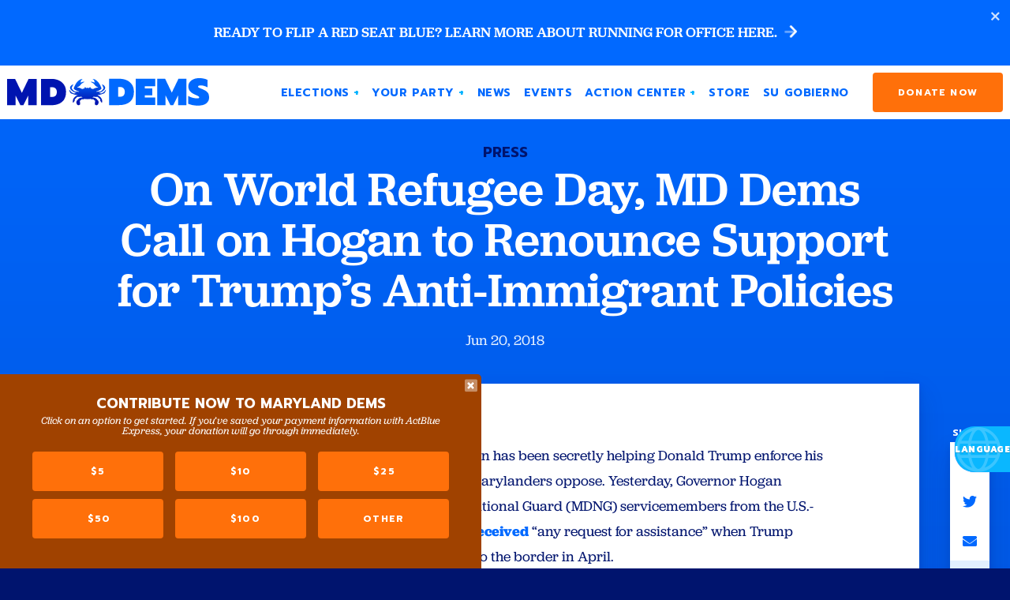

--- FILE ---
content_type: text/html; charset=UTF-8
request_url: https://mddems.org/news/press/world-refugee-day-md-dems-call-hogan-renounce-support-trumps-anti-immigrant-policies/
body_size: 20129
content:
<!doctype html>
<!--[if lt IE 7 ]><html itemscope itemtype="http://schema.org/Article" id="ie6" class="ie ie-old" lang="en-US"><![endif]-->
<!--[if IE 7 ]>   <html itemscope itemtype="http://schema.org/Article" id="ie7" class="ie ie-old" lang="en-US"><![endif]-->
<!--[if IE 8 ]>   <html itemscope itemtype="http://schema.org/Article" id="ie8" class="ie ie-old" lang="en-US"><![endif]-->
<!--[if IE 9 ]>   <html itemscope itemtype="http://schema.org/Article" id="ie9" class="ie" lang="en-US"><![endif]-->
<!--[if gt IE 9]><!--><html itemscope itemtype="http://schema.org/Article" lang="en-US"><!--<![endif]-->
<head>

    <!-- Meta -->
    <meta charset="utf-8">
    <!--
      __  __ _____    _____
     |  \/  |  __ \  |  __ \
     | \  / | |  | | | |  | | ___ _ __ ___  ___
     | |\/| | |  | | | |  | |/ _ \ '_ ` _ \/ __|
     | |  | | |__| | | |__| |  __/ | | | | \__ \
     |_|  |_|_____/  |_____/ \___|_| |_| |_|___/

    🦀🦀😘🦀🦀 This site was made with love by Scotch Digital!

    TWITTER => {
        @scotch_io
    }

    WWW => {
        digital.scotch.io
    }
    -->
    <title>On World Refugee Day, MD Dems Call on Hogan to Renounce Support for Trump’s Anti-Immigrant Policies</title>
    <meta http-equiv="X-UA-Compatible" content="IE=edge,chrome=1">
    <meta name="viewport" content="width=device-width, initial-scale=1.0, maximum-scale=1.0">
    <meta content="yes" name="apple-mobile-web-app-capable">
    <meta name="apple-mobile-web-app-status-bar-style" content="black-translucent">

    <!-- RSS -->
    <link rel="alternate" type="application/rss+xml" title="The Maryland Democratic Party" href="https://mddems.org/feed/">
    <link rel="alternate" type="application/atom+xml" title="The Maryland Democratic Party" href="https://mddems.org/feed/atom/">

    <!-- Favicons -->
    <link rel="shortcut icon" sizes="16x16 24x24 32x32 48x48 64x64 96x96" href="https://mddems.org/favicon.ico?new">
    <link rel="apple-touch-icon" sizes="57x57" href="/wp-content/themes/scotchpress/img/favicons/favicon-57.png">
    <link rel="apple-touch-icon-precomposed" sizes="57x57" href="/wp-content/themes/scotchpress/img/favicons/favicon-57.png">
    <link rel="apple-touch-icon" sizes="60x60" href="/wp-content/themes/scotchpress/img/favicons/favicon-60.png">
    <link rel="apple-touch-icon" sizes="72x72" href="/wp-content/themes/scotchpress/img/favicons/favicon-72.png">
    <link rel="apple-touch-icon" sizes="76x76" href="/wp-content/themes/scotchpress/img/favicons/favicon-76.png">
    <link rel="apple-touch-icon" sizes="96x96" href="/wp-content/themes/scotchpress/img/favicons/favicon-96.png">
    <link rel="apple-touch-icon" sizes="114x114" href="/wp-content/themes/scotchpress/img/favicons/favicon-114.png">
    <link rel="apple-touch-icon" sizes="120x120" href="/wp-content/themes/scotchpress/img/favicons/favicon-120.png">
    <link rel="apple-touch-icon" sizes="144x144" href="/wp-content/themes/scotchpress/img/favicons/favicon-144.png">
    <link rel="apple-touch-icon" sizes="152x152" href="/wp-content/themes/scotchpress/img/favicons/favicon-152.png">
    <link rel="apple-touch-icon" sizes="180x180" href="/wp-content/themes/scotchpress/img/favicons/favicon-180.png">
    <link rel="apple-touch-icon" sizes="192x192" href="/wp-content/themes/scotchpress/img/favicons/favicon-192.png">
    <link rel="apple-touch-icon" sizes="194x194" href="/wp-content/themes/scotchpress/img/favicons/favicon-194.png">
    <link rel="apple-touch-icon" sizes="228x228" href="/wp-content/themes/scotchpress/img/favicons/favicon-228.png">
    <meta name="application-name" content="The Maryland Democratic Party">
    <meta name="msapplication-TileImage" content="/wp-content/themes/scotchpress/img/favicons/favicon-144.png">
    <meta name="msapplication-TileColor" content="#2C63A0">


    <link rel="stylesheet" href="https://cdn.jsdelivr.net/npm/bootstrap-reboot@4.5.6/reboot.min.css">
    
    <!-- FONTS -->
        <style id="" media="all">/* thai */
@font-face {
  font-family: 'Prompt';
  font-style: italic;
  font-weight: 300;
  font-display: swap;
  src: url(/fonts.gstatic.com/s/prompt/v12/-W_6XJnvUD7dzB2KZeK0bFM4W5APdCox2gU.woff2) format('woff2');
  unicode-range: U+02D7, U+0303, U+0331, U+0E01-0E5B, U+200C-200D, U+25CC;
}
/* vietnamese */
@font-face {
  font-family: 'Prompt';
  font-style: italic;
  font-weight: 300;
  font-display: swap;
  src: url(/fonts.gstatic.com/s/prompt/v12/-W_6XJnvUD7dzB2KZeK0bFMjW5APdCox2gU.woff2) format('woff2');
  unicode-range: U+0102-0103, U+0110-0111, U+0128-0129, U+0168-0169, U+01A0-01A1, U+01AF-01B0, U+0300-0301, U+0303-0304, U+0308-0309, U+0323, U+0329, U+1EA0-1EF9, U+20AB;
}
/* latin-ext */
@font-face {
  font-family: 'Prompt';
  font-style: italic;
  font-weight: 300;
  font-display: swap;
  src: url(/fonts.gstatic.com/s/prompt/v12/-W_6XJnvUD7dzB2KZeK0bFMiW5APdCox2gU.woff2) format('woff2');
  unicode-range: U+0100-02BA, U+02BD-02C5, U+02C7-02CC, U+02CE-02D7, U+02DD-02FF, U+0304, U+0308, U+0329, U+1D00-1DBF, U+1E00-1E9F, U+1EF2-1EFF, U+2020, U+20A0-20AB, U+20AD-20C0, U+2113, U+2C60-2C7F, U+A720-A7FF;
}
/* latin */
@font-face {
  font-family: 'Prompt';
  font-style: italic;
  font-weight: 300;
  font-display: swap;
  src: url(/fonts.gstatic.com/s/prompt/v12/-W_6XJnvUD7dzB2KZeK0bFMsW5APdCox.woff2) format('woff2');
  unicode-range: U+0000-00FF, U+0131, U+0152-0153, U+02BB-02BC, U+02C6, U+02DA, U+02DC, U+0304, U+0308, U+0329, U+2000-206F, U+20AC, U+2122, U+2191, U+2193, U+2212, U+2215, U+FEFF, U+FFFD;
}
/* thai */
@font-face {
  font-family: 'Prompt';
  font-style: italic;
  font-weight: 400;
  font-display: swap;
  src: url(/fonts.gstatic.com/s/prompt/v12/-W_9XJnvUD7dzB2KZeoLTkYBeZ0lTiM.woff2) format('woff2');
  unicode-range: U+02D7, U+0303, U+0331, U+0E01-0E5B, U+200C-200D, U+25CC;
}
/* vietnamese */
@font-face {
  font-family: 'Prompt';
  font-style: italic;
  font-weight: 400;
  font-display: swap;
  src: url(/fonts.gstatic.com/s/prompt/v12/-W_9XJnvUD7dzB2KZeoQTkYBeZ0lTiM.woff2) format('woff2');
  unicode-range: U+0102-0103, U+0110-0111, U+0128-0129, U+0168-0169, U+01A0-01A1, U+01AF-01B0, U+0300-0301, U+0303-0304, U+0308-0309, U+0323, U+0329, U+1EA0-1EF9, U+20AB;
}
/* latin-ext */
@font-face {
  font-family: 'Prompt';
  font-style: italic;
  font-weight: 400;
  font-display: swap;
  src: url(/fonts.gstatic.com/s/prompt/v12/-W_9XJnvUD7dzB2KZeoRTkYBeZ0lTiM.woff2) format('woff2');
  unicode-range: U+0100-02BA, U+02BD-02C5, U+02C7-02CC, U+02CE-02D7, U+02DD-02FF, U+0304, U+0308, U+0329, U+1D00-1DBF, U+1E00-1E9F, U+1EF2-1EFF, U+2020, U+20A0-20AB, U+20AD-20C0, U+2113, U+2C60-2C7F, U+A720-A7FF;
}
/* latin */
@font-face {
  font-family: 'Prompt';
  font-style: italic;
  font-weight: 400;
  font-display: swap;
  src: url(/fonts.gstatic.com/s/prompt/v12/-W_9XJnvUD7dzB2KZeofTkYBeZ0l.woff2) format('woff2');
  unicode-range: U+0000-00FF, U+0131, U+0152-0153, U+02BB-02BC, U+02C6, U+02DA, U+02DC, U+0304, U+0308, U+0329, U+2000-206F, U+20AC, U+2122, U+2191, U+2193, U+2212, U+2215, U+FEFF, U+FFFD;
}
/* thai */
@font-face {
  font-family: 'Prompt';
  font-style: italic;
  font-weight: 500;
  font-display: swap;
  src: url(/fonts.gstatic.com/s/prompt/v12/-W_6XJnvUD7dzB2KZeLsbVM4W5APdCox2gU.woff2) format('woff2');
  unicode-range: U+02D7, U+0303, U+0331, U+0E01-0E5B, U+200C-200D, U+25CC;
}
/* vietnamese */
@font-face {
  font-family: 'Prompt';
  font-style: italic;
  font-weight: 500;
  font-display: swap;
  src: url(/fonts.gstatic.com/s/prompt/v12/-W_6XJnvUD7dzB2KZeLsbVMjW5APdCox2gU.woff2) format('woff2');
  unicode-range: U+0102-0103, U+0110-0111, U+0128-0129, U+0168-0169, U+01A0-01A1, U+01AF-01B0, U+0300-0301, U+0303-0304, U+0308-0309, U+0323, U+0329, U+1EA0-1EF9, U+20AB;
}
/* latin-ext */
@font-face {
  font-family: 'Prompt';
  font-style: italic;
  font-weight: 500;
  font-display: swap;
  src: url(/fonts.gstatic.com/s/prompt/v12/-W_6XJnvUD7dzB2KZeLsbVMiW5APdCox2gU.woff2) format('woff2');
  unicode-range: U+0100-02BA, U+02BD-02C5, U+02C7-02CC, U+02CE-02D7, U+02DD-02FF, U+0304, U+0308, U+0329, U+1D00-1DBF, U+1E00-1E9F, U+1EF2-1EFF, U+2020, U+20A0-20AB, U+20AD-20C0, U+2113, U+2C60-2C7F, U+A720-A7FF;
}
/* latin */
@font-face {
  font-family: 'Prompt';
  font-style: italic;
  font-weight: 500;
  font-display: swap;
  src: url(/fonts.gstatic.com/s/prompt/v12/-W_6XJnvUD7dzB2KZeLsbVMsW5APdCox.woff2) format('woff2');
  unicode-range: U+0000-00FF, U+0131, U+0152-0153, U+02BB-02BC, U+02C6, U+02DA, U+02DC, U+0304, U+0308, U+0329, U+2000-206F, U+20AC, U+2122, U+2191, U+2193, U+2212, U+2215, U+FEFF, U+FFFD;
}
/* thai */
@font-face {
  font-family: 'Prompt';
  font-style: italic;
  font-weight: 600;
  font-display: swap;
  src: url(/fonts.gstatic.com/s/prompt/v12/-W_6XJnvUD7dzB2KZeLAalM4W5APdCox2gU.woff2) format('woff2');
  unicode-range: U+02D7, U+0303, U+0331, U+0E01-0E5B, U+200C-200D, U+25CC;
}
/* vietnamese */
@font-face {
  font-family: 'Prompt';
  font-style: italic;
  font-weight: 600;
  font-display: swap;
  src: url(/fonts.gstatic.com/s/prompt/v12/-W_6XJnvUD7dzB2KZeLAalMjW5APdCox2gU.woff2) format('woff2');
  unicode-range: U+0102-0103, U+0110-0111, U+0128-0129, U+0168-0169, U+01A0-01A1, U+01AF-01B0, U+0300-0301, U+0303-0304, U+0308-0309, U+0323, U+0329, U+1EA0-1EF9, U+20AB;
}
/* latin-ext */
@font-face {
  font-family: 'Prompt';
  font-style: italic;
  font-weight: 600;
  font-display: swap;
  src: url(/fonts.gstatic.com/s/prompt/v12/-W_6XJnvUD7dzB2KZeLAalMiW5APdCox2gU.woff2) format('woff2');
  unicode-range: U+0100-02BA, U+02BD-02C5, U+02C7-02CC, U+02CE-02D7, U+02DD-02FF, U+0304, U+0308, U+0329, U+1D00-1DBF, U+1E00-1E9F, U+1EF2-1EFF, U+2020, U+20A0-20AB, U+20AD-20C0, U+2113, U+2C60-2C7F, U+A720-A7FF;
}
/* latin */
@font-face {
  font-family: 'Prompt';
  font-style: italic;
  font-weight: 600;
  font-display: swap;
  src: url(/fonts.gstatic.com/s/prompt/v12/-W_6XJnvUD7dzB2KZeLAalMsW5APdCox.woff2) format('woff2');
  unicode-range: U+0000-00FF, U+0131, U+0152-0153, U+02BB-02BC, U+02C6, U+02DA, U+02DC, U+0304, U+0308, U+0329, U+2000-206F, U+20AC, U+2122, U+2191, U+2193, U+2212, U+2215, U+FEFF, U+FFFD;
}
/* thai */
@font-face {
  font-family: 'Prompt';
  font-style: italic;
  font-weight: 700;
  font-display: swap;
  src: url(/fonts.gstatic.com/s/prompt/v12/-W_6XJnvUD7dzB2KZeKka1M4W5APdCox2gU.woff2) format('woff2');
  unicode-range: U+02D7, U+0303, U+0331, U+0E01-0E5B, U+200C-200D, U+25CC;
}
/* vietnamese */
@font-face {
  font-family: 'Prompt';
  font-style: italic;
  font-weight: 700;
  font-display: swap;
  src: url(/fonts.gstatic.com/s/prompt/v12/-W_6XJnvUD7dzB2KZeKka1MjW5APdCox2gU.woff2) format('woff2');
  unicode-range: U+0102-0103, U+0110-0111, U+0128-0129, U+0168-0169, U+01A0-01A1, U+01AF-01B0, U+0300-0301, U+0303-0304, U+0308-0309, U+0323, U+0329, U+1EA0-1EF9, U+20AB;
}
/* latin-ext */
@font-face {
  font-family: 'Prompt';
  font-style: italic;
  font-weight: 700;
  font-display: swap;
  src: url(/fonts.gstatic.com/s/prompt/v12/-W_6XJnvUD7dzB2KZeKka1MiW5APdCox2gU.woff2) format('woff2');
  unicode-range: U+0100-02BA, U+02BD-02C5, U+02C7-02CC, U+02CE-02D7, U+02DD-02FF, U+0304, U+0308, U+0329, U+1D00-1DBF, U+1E00-1E9F, U+1EF2-1EFF, U+2020, U+20A0-20AB, U+20AD-20C0, U+2113, U+2C60-2C7F, U+A720-A7FF;
}
/* latin */
@font-face {
  font-family: 'Prompt';
  font-style: italic;
  font-weight: 700;
  font-display: swap;
  src: url(/fonts.gstatic.com/s/prompt/v12/-W_6XJnvUD7dzB2KZeKka1MsW5APdCox.woff2) format('woff2');
  unicode-range: U+0000-00FF, U+0131, U+0152-0153, U+02BB-02BC, U+02C6, U+02DA, U+02DC, U+0304, U+0308, U+0329, U+2000-206F, U+20AC, U+2122, U+2191, U+2193, U+2212, U+2215, U+FEFF, U+FFFD;
}
/* thai */
@font-face {
  font-family: 'Prompt';
  font-style: italic;
  font-weight: 800;
  font-display: swap;
  src: url(/fonts.gstatic.com/s/prompt/v12/-W_6XJnvUD7dzB2KZeK4aFM4W5APdCox2gU.woff2) format('woff2');
  unicode-range: U+02D7, U+0303, U+0331, U+0E01-0E5B, U+200C-200D, U+25CC;
}
/* vietnamese */
@font-face {
  font-family: 'Prompt';
  font-style: italic;
  font-weight: 800;
  font-display: swap;
  src: url(/fonts.gstatic.com/s/prompt/v12/-W_6XJnvUD7dzB2KZeK4aFMjW5APdCox2gU.woff2) format('woff2');
  unicode-range: U+0102-0103, U+0110-0111, U+0128-0129, U+0168-0169, U+01A0-01A1, U+01AF-01B0, U+0300-0301, U+0303-0304, U+0308-0309, U+0323, U+0329, U+1EA0-1EF9, U+20AB;
}
/* latin-ext */
@font-face {
  font-family: 'Prompt';
  font-style: italic;
  font-weight: 800;
  font-display: swap;
  src: url(/fonts.gstatic.com/s/prompt/v12/-W_6XJnvUD7dzB2KZeK4aFMiW5APdCox2gU.woff2) format('woff2');
  unicode-range: U+0100-02BA, U+02BD-02C5, U+02C7-02CC, U+02CE-02D7, U+02DD-02FF, U+0304, U+0308, U+0329, U+1D00-1DBF, U+1E00-1E9F, U+1EF2-1EFF, U+2020, U+20A0-20AB, U+20AD-20C0, U+2113, U+2C60-2C7F, U+A720-A7FF;
}
/* latin */
@font-face {
  font-family: 'Prompt';
  font-style: italic;
  font-weight: 800;
  font-display: swap;
  src: url(/fonts.gstatic.com/s/prompt/v12/-W_6XJnvUD7dzB2KZeK4aFMsW5APdCox.woff2) format('woff2');
  unicode-range: U+0000-00FF, U+0131, U+0152-0153, U+02BB-02BC, U+02C6, U+02DA, U+02DC, U+0304, U+0308, U+0329, U+2000-206F, U+20AC, U+2122, U+2191, U+2193, U+2212, U+2215, U+FEFF, U+FFFD;
}
/* thai */
@font-face {
  font-family: 'Prompt';
  font-style: italic;
  font-weight: 900;
  font-display: swap;
  src: url(/fonts.gstatic.com/s/prompt/v12/-W_6XJnvUD7dzB2KZeKcaVM4W5APdCox2gU.woff2) format('woff2');
  unicode-range: U+02D7, U+0303, U+0331, U+0E01-0E5B, U+200C-200D, U+25CC;
}
/* vietnamese */
@font-face {
  font-family: 'Prompt';
  font-style: italic;
  font-weight: 900;
  font-display: swap;
  src: url(/fonts.gstatic.com/s/prompt/v12/-W_6XJnvUD7dzB2KZeKcaVMjW5APdCox2gU.woff2) format('woff2');
  unicode-range: U+0102-0103, U+0110-0111, U+0128-0129, U+0168-0169, U+01A0-01A1, U+01AF-01B0, U+0300-0301, U+0303-0304, U+0308-0309, U+0323, U+0329, U+1EA0-1EF9, U+20AB;
}
/* latin-ext */
@font-face {
  font-family: 'Prompt';
  font-style: italic;
  font-weight: 900;
  font-display: swap;
  src: url(/fonts.gstatic.com/s/prompt/v12/-W_6XJnvUD7dzB2KZeKcaVMiW5APdCox2gU.woff2) format('woff2');
  unicode-range: U+0100-02BA, U+02BD-02C5, U+02C7-02CC, U+02CE-02D7, U+02DD-02FF, U+0304, U+0308, U+0329, U+1D00-1DBF, U+1E00-1E9F, U+1EF2-1EFF, U+2020, U+20A0-20AB, U+20AD-20C0, U+2113, U+2C60-2C7F, U+A720-A7FF;
}
/* latin */
@font-face {
  font-family: 'Prompt';
  font-style: italic;
  font-weight: 900;
  font-display: swap;
  src: url(/fonts.gstatic.com/s/prompt/v12/-W_6XJnvUD7dzB2KZeKcaVMsW5APdCox.woff2) format('woff2');
  unicode-range: U+0000-00FF, U+0131, U+0152-0153, U+02BB-02BC, U+02C6, U+02DA, U+02DC, U+0304, U+0308, U+0329, U+2000-206F, U+20AC, U+2122, U+2191, U+2193, U+2212, U+2215, U+FEFF, U+FFFD;
}
/* thai */
@font-face {
  font-family: 'Prompt';
  font-style: normal;
  font-weight: 300;
  font-display: swap;
  src: url(/fonts.gstatic.com/s/prompt/v12/-W_8XJnvUD7dzB2Cy_gIfWMuUZctdhow.woff2) format('woff2');
  unicode-range: U+02D7, U+0303, U+0331, U+0E01-0E5B, U+200C-200D, U+25CC;
}
/* vietnamese */
@font-face {
  font-family: 'Prompt';
  font-style: normal;
  font-weight: 300;
  font-display: swap;
  src: url(/fonts.gstatic.com/s/prompt/v12/-W_8XJnvUD7dzB2Cy_gIZmMuUZctdhow.woff2) format('woff2');
  unicode-range: U+0102-0103, U+0110-0111, U+0128-0129, U+0168-0169, U+01A0-01A1, U+01AF-01B0, U+0300-0301, U+0303-0304, U+0308-0309, U+0323, U+0329, U+1EA0-1EF9, U+20AB;
}
/* latin-ext */
@font-face {
  font-family: 'Prompt';
  font-style: normal;
  font-weight: 300;
  font-display: swap;
  src: url(/fonts.gstatic.com/s/prompt/v12/-W_8XJnvUD7dzB2Cy_gIZ2MuUZctdhow.woff2) format('woff2');
  unicode-range: U+0100-02BA, U+02BD-02C5, U+02C7-02CC, U+02CE-02D7, U+02DD-02FF, U+0304, U+0308, U+0329, U+1D00-1DBF, U+1E00-1E9F, U+1EF2-1EFF, U+2020, U+20A0-20AB, U+20AD-20C0, U+2113, U+2C60-2C7F, U+A720-A7FF;
}
/* latin */
@font-face {
  font-family: 'Prompt';
  font-style: normal;
  font-weight: 300;
  font-display: swap;
  src: url(/fonts.gstatic.com/s/prompt/v12/-W_8XJnvUD7dzB2Cy_gIaWMuUZctdg.woff2) format('woff2');
  unicode-range: U+0000-00FF, U+0131, U+0152-0153, U+02BB-02BC, U+02C6, U+02DA, U+02DC, U+0304, U+0308, U+0329, U+2000-206F, U+20AC, U+2122, U+2191, U+2193, U+2212, U+2215, U+FEFF, U+FFFD;
}
/* thai */
@font-face {
  font-family: 'Prompt';
  font-style: normal;
  font-weight: 400;
  font-display: swap;
  src: url(/fonts.gstatic.com/s/prompt/v12/-W__XJnvUD7dzB2KdNodREEje60k.woff2) format('woff2');
  unicode-range: U+02D7, U+0303, U+0331, U+0E01-0E5B, U+200C-200D, U+25CC;
}
/* vietnamese */
@font-face {
  font-family: 'Prompt';
  font-style: normal;
  font-weight: 400;
  font-display: swap;
  src: url(/fonts.gstatic.com/s/prompt/v12/-W__XJnvUD7dzB2Kb9odREEje60k.woff2) format('woff2');
  unicode-range: U+0102-0103, U+0110-0111, U+0128-0129, U+0168-0169, U+01A0-01A1, U+01AF-01B0, U+0300-0301, U+0303-0304, U+0308-0309, U+0323, U+0329, U+1EA0-1EF9, U+20AB;
}
/* latin-ext */
@font-face {
  font-family: 'Prompt';
  font-style: normal;
  font-weight: 400;
  font-display: swap;
  src: url(/fonts.gstatic.com/s/prompt/v12/-W__XJnvUD7dzB2KbtodREEje60k.woff2) format('woff2');
  unicode-range: U+0100-02BA, U+02BD-02C5, U+02C7-02CC, U+02CE-02D7, U+02DD-02FF, U+0304, U+0308, U+0329, U+1D00-1DBF, U+1E00-1E9F, U+1EF2-1EFF, U+2020, U+20A0-20AB, U+20AD-20C0, U+2113, U+2C60-2C7F, U+A720-A7FF;
}
/* latin */
@font-face {
  font-family: 'Prompt';
  font-style: normal;
  font-weight: 400;
  font-display: swap;
  src: url(/fonts.gstatic.com/s/prompt/v12/-W__XJnvUD7dzB2KYNodREEjew.woff2) format('woff2');
  unicode-range: U+0000-00FF, U+0131, U+0152-0153, U+02BB-02BC, U+02C6, U+02DA, U+02DC, U+0304, U+0308, U+0329, U+2000-206F, U+20AC, U+2122, U+2191, U+2193, U+2212, U+2215, U+FEFF, U+FFFD;
}
/* thai */
@font-face {
  font-family: 'Prompt';
  font-style: normal;
  font-weight: 500;
  font-display: swap;
  src: url(/fonts.gstatic.com/s/prompt/v12/-W_8XJnvUD7dzB2Ck_kIfWMuUZctdhow.woff2) format('woff2');
  unicode-range: U+02D7, U+0303, U+0331, U+0E01-0E5B, U+200C-200D, U+25CC;
}
/* vietnamese */
@font-face {
  font-family: 'Prompt';
  font-style: normal;
  font-weight: 500;
  font-display: swap;
  src: url(/fonts.gstatic.com/s/prompt/v12/-W_8XJnvUD7dzB2Ck_kIZmMuUZctdhow.woff2) format('woff2');
  unicode-range: U+0102-0103, U+0110-0111, U+0128-0129, U+0168-0169, U+01A0-01A1, U+01AF-01B0, U+0300-0301, U+0303-0304, U+0308-0309, U+0323, U+0329, U+1EA0-1EF9, U+20AB;
}
/* latin-ext */
@font-face {
  font-family: 'Prompt';
  font-style: normal;
  font-weight: 500;
  font-display: swap;
  src: url(/fonts.gstatic.com/s/prompt/v12/-W_8XJnvUD7dzB2Ck_kIZ2MuUZctdhow.woff2) format('woff2');
  unicode-range: U+0100-02BA, U+02BD-02C5, U+02C7-02CC, U+02CE-02D7, U+02DD-02FF, U+0304, U+0308, U+0329, U+1D00-1DBF, U+1E00-1E9F, U+1EF2-1EFF, U+2020, U+20A0-20AB, U+20AD-20C0, U+2113, U+2C60-2C7F, U+A720-A7FF;
}
/* latin */
@font-face {
  font-family: 'Prompt';
  font-style: normal;
  font-weight: 500;
  font-display: swap;
  src: url(/fonts.gstatic.com/s/prompt/v12/-W_8XJnvUD7dzB2Ck_kIaWMuUZctdg.woff2) format('woff2');
  unicode-range: U+0000-00FF, U+0131, U+0152-0153, U+02BB-02BC, U+02C6, U+02DA, U+02DC, U+0304, U+0308, U+0329, U+2000-206F, U+20AC, U+2122, U+2191, U+2193, U+2212, U+2215, U+FEFF, U+FFFD;
}
/* thai */
@font-face {
  font-family: 'Prompt';
  font-style: normal;
  font-weight: 600;
  font-display: swap;
  src: url(/fonts.gstatic.com/s/prompt/v12/-W_8XJnvUD7dzB2Cv_4IfWMuUZctdhow.woff2) format('woff2');
  unicode-range: U+02D7, U+0303, U+0331, U+0E01-0E5B, U+200C-200D, U+25CC;
}
/* vietnamese */
@font-face {
  font-family: 'Prompt';
  font-style: normal;
  font-weight: 600;
  font-display: swap;
  src: url(/fonts.gstatic.com/s/prompt/v12/-W_8XJnvUD7dzB2Cv_4IZmMuUZctdhow.woff2) format('woff2');
  unicode-range: U+0102-0103, U+0110-0111, U+0128-0129, U+0168-0169, U+01A0-01A1, U+01AF-01B0, U+0300-0301, U+0303-0304, U+0308-0309, U+0323, U+0329, U+1EA0-1EF9, U+20AB;
}
/* latin-ext */
@font-face {
  font-family: 'Prompt';
  font-style: normal;
  font-weight: 600;
  font-display: swap;
  src: url(/fonts.gstatic.com/s/prompt/v12/-W_8XJnvUD7dzB2Cv_4IZ2MuUZctdhow.woff2) format('woff2');
  unicode-range: U+0100-02BA, U+02BD-02C5, U+02C7-02CC, U+02CE-02D7, U+02DD-02FF, U+0304, U+0308, U+0329, U+1D00-1DBF, U+1E00-1E9F, U+1EF2-1EFF, U+2020, U+20A0-20AB, U+20AD-20C0, U+2113, U+2C60-2C7F, U+A720-A7FF;
}
/* latin */
@font-face {
  font-family: 'Prompt';
  font-style: normal;
  font-weight: 600;
  font-display: swap;
  src: url(/fonts.gstatic.com/s/prompt/v12/-W_8XJnvUD7dzB2Cv_4IaWMuUZctdg.woff2) format('woff2');
  unicode-range: U+0000-00FF, U+0131, U+0152-0153, U+02BB-02BC, U+02C6, U+02DA, U+02DC, U+0304, U+0308, U+0329, U+2000-206F, U+20AC, U+2122, U+2191, U+2193, U+2212, U+2215, U+FEFF, U+FFFD;
}
/* thai */
@font-face {
  font-family: 'Prompt';
  font-style: normal;
  font-weight: 700;
  font-display: swap;
  src: url(/fonts.gstatic.com/s/prompt/v12/-W_8XJnvUD7dzB2C2_8IfWMuUZctdhow.woff2) format('woff2');
  unicode-range: U+02D7, U+0303, U+0331, U+0E01-0E5B, U+200C-200D, U+25CC;
}
/* vietnamese */
@font-face {
  font-family: 'Prompt';
  font-style: normal;
  font-weight: 700;
  font-display: swap;
  src: url(/fonts.gstatic.com/s/prompt/v12/-W_8XJnvUD7dzB2C2_8IZmMuUZctdhow.woff2) format('woff2');
  unicode-range: U+0102-0103, U+0110-0111, U+0128-0129, U+0168-0169, U+01A0-01A1, U+01AF-01B0, U+0300-0301, U+0303-0304, U+0308-0309, U+0323, U+0329, U+1EA0-1EF9, U+20AB;
}
/* latin-ext */
@font-face {
  font-family: 'Prompt';
  font-style: normal;
  font-weight: 700;
  font-display: swap;
  src: url(/fonts.gstatic.com/s/prompt/v12/-W_8XJnvUD7dzB2C2_8IZ2MuUZctdhow.woff2) format('woff2');
  unicode-range: U+0100-02BA, U+02BD-02C5, U+02C7-02CC, U+02CE-02D7, U+02DD-02FF, U+0304, U+0308, U+0329, U+1D00-1DBF, U+1E00-1E9F, U+1EF2-1EFF, U+2020, U+20A0-20AB, U+20AD-20C0, U+2113, U+2C60-2C7F, U+A720-A7FF;
}
/* latin */
@font-face {
  font-family: 'Prompt';
  font-style: normal;
  font-weight: 700;
  font-display: swap;
  src: url(/fonts.gstatic.com/s/prompt/v12/-W_8XJnvUD7dzB2C2_8IaWMuUZctdg.woff2) format('woff2');
  unicode-range: U+0000-00FF, U+0131, U+0152-0153, U+02BB-02BC, U+02C6, U+02DA, U+02DC, U+0304, U+0308, U+0329, U+2000-206F, U+20AC, U+2122, U+2191, U+2193, U+2212, U+2215, U+FEFF, U+FFFD;
}
/* thai */
@font-face {
  font-family: 'Prompt';
  font-style: normal;
  font-weight: 800;
  font-display: swap;
  src: url(/fonts.gstatic.com/s/prompt/v12/-W_8XJnvUD7dzB2Cx_wIfWMuUZctdhow.woff2) format('woff2');
  unicode-range: U+02D7, U+0303, U+0331, U+0E01-0E5B, U+200C-200D, U+25CC;
}
/* vietnamese */
@font-face {
  font-family: 'Prompt';
  font-style: normal;
  font-weight: 800;
  font-display: swap;
  src: url(/fonts.gstatic.com/s/prompt/v12/-W_8XJnvUD7dzB2Cx_wIZmMuUZctdhow.woff2) format('woff2');
  unicode-range: U+0102-0103, U+0110-0111, U+0128-0129, U+0168-0169, U+01A0-01A1, U+01AF-01B0, U+0300-0301, U+0303-0304, U+0308-0309, U+0323, U+0329, U+1EA0-1EF9, U+20AB;
}
/* latin-ext */
@font-face {
  font-family: 'Prompt';
  font-style: normal;
  font-weight: 800;
  font-display: swap;
  src: url(/fonts.gstatic.com/s/prompt/v12/-W_8XJnvUD7dzB2Cx_wIZ2MuUZctdhow.woff2) format('woff2');
  unicode-range: U+0100-02BA, U+02BD-02C5, U+02C7-02CC, U+02CE-02D7, U+02DD-02FF, U+0304, U+0308, U+0329, U+1D00-1DBF, U+1E00-1E9F, U+1EF2-1EFF, U+2020, U+20A0-20AB, U+20AD-20C0, U+2113, U+2C60-2C7F, U+A720-A7FF;
}
/* latin */
@font-face {
  font-family: 'Prompt';
  font-style: normal;
  font-weight: 800;
  font-display: swap;
  src: url(/fonts.gstatic.com/s/prompt/v12/-W_8XJnvUD7dzB2Cx_wIaWMuUZctdg.woff2) format('woff2');
  unicode-range: U+0000-00FF, U+0131, U+0152-0153, U+02BB-02BC, U+02C6, U+02DA, U+02DC, U+0304, U+0308, U+0329, U+2000-206F, U+20AC, U+2122, U+2191, U+2193, U+2212, U+2215, U+FEFF, U+FFFD;
}
/* thai */
@font-face {
  font-family: 'Prompt';
  font-style: normal;
  font-weight: 900;
  font-display: swap;
  src: url(/fonts.gstatic.com/s/prompt/v12/-W_8XJnvUD7dzB2C4_0IfWMuUZctdhow.woff2) format('woff2');
  unicode-range: U+02D7, U+0303, U+0331, U+0E01-0E5B, U+200C-200D, U+25CC;
}
/* vietnamese */
@font-face {
  font-family: 'Prompt';
  font-style: normal;
  font-weight: 900;
  font-display: swap;
  src: url(/fonts.gstatic.com/s/prompt/v12/-W_8XJnvUD7dzB2C4_0IZmMuUZctdhow.woff2) format('woff2');
  unicode-range: U+0102-0103, U+0110-0111, U+0128-0129, U+0168-0169, U+01A0-01A1, U+01AF-01B0, U+0300-0301, U+0303-0304, U+0308-0309, U+0323, U+0329, U+1EA0-1EF9, U+20AB;
}
/* latin-ext */
@font-face {
  font-family: 'Prompt';
  font-style: normal;
  font-weight: 900;
  font-display: swap;
  src: url(/fonts.gstatic.com/s/prompt/v12/-W_8XJnvUD7dzB2C4_0IZ2MuUZctdhow.woff2) format('woff2');
  unicode-range: U+0100-02BA, U+02BD-02C5, U+02C7-02CC, U+02CE-02D7, U+02DD-02FF, U+0304, U+0308, U+0329, U+1D00-1DBF, U+1E00-1E9F, U+1EF2-1EFF, U+2020, U+20A0-20AB, U+20AD-20C0, U+2113, U+2C60-2C7F, U+A720-A7FF;
}
/* latin */
@font-face {
  font-family: 'Prompt';
  font-style: normal;
  font-weight: 900;
  font-display: swap;
  src: url(/fonts.gstatic.com/s/prompt/v12/-W_8XJnvUD7dzB2C4_0IaWMuUZctdg.woff2) format('woff2');
  unicode-range: U+0000-00FF, U+0131, U+0152-0153, U+02BB-02BC, U+02C6, U+02DA, U+02DC, U+0304, U+0308, U+0329, U+2000-206F, U+20AC, U+2122, U+2191, U+2193, U+2212, U+2215, U+FEFF, U+FFFD;
}
</style>
    <link rel="stylesheet" href="https://use.typekit.net/zvj3xqj.css">
    
    <!-- WP Head -->
    <meta name='robots' content='index, follow, max-image-preview:large, max-snippet:-1, max-video-preview:-1' />
	<style>img:is([sizes="auto" i], [sizes^="auto," i]) { contain-intrinsic-size: 3000px 1500px }</style>
	
	<!-- This site is optimized with the Yoast SEO plugin v25.6 - https://yoast.com/wordpress/plugins/seo/ -->
	<title>On World Refugee Day, MD Dems Call on Hogan to Renounce Support for Trump’s Anti-Immigrant Policies</title>
	<link rel="canonical" href="https://mddems.org/news/press/world-refugee-day-md-dems-call-hogan-renounce-support-trumps-anti-immigrant-policies/" />
	<meta property="og:locale" content="en_US" />
	<meta property="og:type" content="article" />
	<meta property="og:title" content="On World Refugee Day, MD Dems Call on Hogan to Renounce Support for Trump’s Anti-Immigrant Policies" />
	<meta property="og:description" content="Annapolis, MD—For more than a year, Larry Hogan has been secretly helping Donald Trump enforce his hateful immigration policies, which a majority of Marylanders oppose." />
	<meta property="og:url" content="https://mddems.org/news/press/world-refugee-day-md-dems-call-hogan-renounce-support-trumps-anti-immigrant-policies/" />
	<meta property="og:site_name" content="The Maryland Democratic Party" />
	<meta property="article:published_time" content="2018-06-20T00:00:00+00:00" />
	<meta property="og:image" content="https://mddems.org/wp-content/uploads/2019/09/share.png" />
	<meta property="og:image:width" content="1200" />
	<meta property="og:image:height" content="628" />
	<meta property="og:image:type" content="image/png" />
	<meta name="author" content="admin" />
	<meta name="twitter:card" content="summary_large_image" />
	<meta name="twitter:label1" content="Written by" />
	<meta name="twitter:data1" content="admin" />
	<meta name="twitter:label2" content="Est. reading time" />
	<meta name="twitter:data2" content="2 minutes" />
	<script type="application/ld+json" class="yoast-schema-graph">{"@context":"https://schema.org","@graph":[{"@type":"Article","@id":"https://mddems.org/news/press/world-refugee-day-md-dems-call-hogan-renounce-support-trumps-anti-immigrant-policies/#article","isPartOf":{"@id":"https://mddems.org/news/press/world-refugee-day-md-dems-call-hogan-renounce-support-trumps-anti-immigrant-policies/"},"author":{"name":"admin","@id":"https://mddems.org/#/schema/person/f6bd3dcc2bcf560fcbfecf66ed029123"},"headline":"On World Refugee Day, MD Dems Call on Hogan to Renounce Support for Trump’s Anti-Immigrant Policies","datePublished":"2018-06-20T00:00:00+00:00","mainEntityOfPage":{"@id":"https://mddems.org/news/press/world-refugee-day-md-dems-call-hogan-renounce-support-trumps-anti-immigrant-policies/"},"wordCount":485,"publisher":{"@id":"https://mddems.org/#organization"},"articleSection":["Press"],"inLanguage":"en-US"},{"@type":"WebPage","@id":"https://mddems.org/news/press/world-refugee-day-md-dems-call-hogan-renounce-support-trumps-anti-immigrant-policies/","url":"https://mddems.org/news/press/world-refugee-day-md-dems-call-hogan-renounce-support-trumps-anti-immigrant-policies/","name":"On World Refugee Day, MD Dems Call on Hogan to Renounce Support for Trump’s Anti-Immigrant Policies","isPartOf":{"@id":"https://mddems.org/#website"},"datePublished":"2018-06-20T00:00:00+00:00","breadcrumb":{"@id":"https://mddems.org/news/press/world-refugee-day-md-dems-call-hogan-renounce-support-trumps-anti-immigrant-policies/#breadcrumb"},"inLanguage":"en-US","potentialAction":[{"@type":"ReadAction","target":["https://mddems.org/news/press/world-refugee-day-md-dems-call-hogan-renounce-support-trumps-anti-immigrant-policies/"]}]},{"@type":"BreadcrumbList","@id":"https://mddems.org/news/press/world-refugee-day-md-dems-call-hogan-renounce-support-trumps-anti-immigrant-policies/#breadcrumb","itemListElement":[{"@type":"ListItem","position":1,"name":"Home","item":"https://mddems.org/"},{"@type":"ListItem","position":2,"name":"On World Refugee Day, MD Dems Call on Hogan to Renounce Support for Trump’s Anti-Immigrant Policies"}]},{"@type":"WebSite","@id":"https://mddems.org/#website","url":"https://mddems.org/","name":"The Maryland Democratic Party","description":"We Vote We Win","publisher":{"@id":"https://mddems.org/#organization"},"potentialAction":[{"@type":"SearchAction","target":{"@type":"EntryPoint","urlTemplate":"https://mddems.org/?s={search_term_string}"},"query-input":{"@type":"PropertyValueSpecification","valueRequired":true,"valueName":"search_term_string"}}],"inLanguage":"en-US"},{"@type":"Organization","@id":"https://mddems.org/#organization","name":"The Maryland Democratic Party","url":"https://mddems.org/","logo":{"@type":"ImageObject","inLanguage":"en-US","@id":"https://mddems.org/#/schema/logo/image/","url":"/wp-content/uploads/2023/05/MD-DEMS-LOGO.png","contentUrl":"/wp-content/uploads/2023/05/MD-DEMS-LOGO.png","width":1316,"height":284,"caption":"The Maryland Democratic Party"},"image":{"@id":"https://mddems.org/#/schema/logo/image/"}},{"@type":"Person","@id":"https://mddems.org/#/schema/person/f6bd3dcc2bcf560fcbfecf66ed029123","name":"admin","image":{"@type":"ImageObject","inLanguage":"en-US","@id":"https://mddems.org/#/schema/person/image/","url":"https://secure.gravatar.com/avatar/2467ef7f8a200cb81607c02af8f77f80c40e7fa869b7d033c1dd92febf66f022?s=96&d=mm&r=g","contentUrl":"https://secure.gravatar.com/avatar/2467ef7f8a200cb81607c02af8f77f80c40e7fa869b7d033c1dd92febf66f022?s=96&d=mm&r=g","caption":"admin"},"url":"https://mddems.org/author/admin/"}]}</script>
	<!-- / Yoast SEO plugin. -->


<link rel='dns-prefetch' href='//api.mapbox.com' />
<link rel='dns-prefetch' href='//ajax.googleapis.com' />
<link rel='dns-prefetch' href='//www.googletagmanager.com' />
<link rel="stylesheet" id="wp-block-library-css" href="https://mddems.org/wp-includes/css/dist/block-library/style.min.css?ver=6.8.3"  media="all">
<style id='classic-theme-styles-inline-css' type='text/css'>
/*! This file is auto-generated */
.wp-block-button__link{color:#fff;background-color:#32373c;border-radius:9999px;box-shadow:none;text-decoration:none;padding:calc(.667em + 2px) calc(1.333em + 2px);font-size:1.125em}.wp-block-file__button{background:#32373c;color:#fff;text-decoration:none}
</style>
<style id='global-styles-inline-css' type='text/css'>
:root{--wp--preset--aspect-ratio--square: 1;--wp--preset--aspect-ratio--4-3: 4/3;--wp--preset--aspect-ratio--3-4: 3/4;--wp--preset--aspect-ratio--3-2: 3/2;--wp--preset--aspect-ratio--2-3: 2/3;--wp--preset--aspect-ratio--16-9: 16/9;--wp--preset--aspect-ratio--9-16: 9/16;--wp--preset--color--black: #000000;--wp--preset--color--cyan-bluish-gray: #abb8c3;--wp--preset--color--white: #ffffff;--wp--preset--color--pale-pink: #f78da7;--wp--preset--color--vivid-red: #cf2e2e;--wp--preset--color--luminous-vivid-orange: #ff6900;--wp--preset--color--luminous-vivid-amber: #fcb900;--wp--preset--color--light-green-cyan: #7bdcb5;--wp--preset--color--vivid-green-cyan: #00d084;--wp--preset--color--pale-cyan-blue: #8ed1fc;--wp--preset--color--vivid-cyan-blue: #0693e3;--wp--preset--color--vivid-purple: #9b51e0;--wp--preset--gradient--vivid-cyan-blue-to-vivid-purple: linear-gradient(135deg,rgba(6,147,227,1) 0%,rgb(155,81,224) 100%);--wp--preset--gradient--light-green-cyan-to-vivid-green-cyan: linear-gradient(135deg,rgb(122,220,180) 0%,rgb(0,208,130) 100%);--wp--preset--gradient--luminous-vivid-amber-to-luminous-vivid-orange: linear-gradient(135deg,rgba(252,185,0,1) 0%,rgba(255,105,0,1) 100%);--wp--preset--gradient--luminous-vivid-orange-to-vivid-red: linear-gradient(135deg,rgba(255,105,0,1) 0%,rgb(207,46,46) 100%);--wp--preset--gradient--very-light-gray-to-cyan-bluish-gray: linear-gradient(135deg,rgb(238,238,238) 0%,rgb(169,184,195) 100%);--wp--preset--gradient--cool-to-warm-spectrum: linear-gradient(135deg,rgb(74,234,220) 0%,rgb(151,120,209) 20%,rgb(207,42,186) 40%,rgb(238,44,130) 60%,rgb(251,105,98) 80%,rgb(254,248,76) 100%);--wp--preset--gradient--blush-light-purple: linear-gradient(135deg,rgb(255,206,236) 0%,rgb(152,150,240) 100%);--wp--preset--gradient--blush-bordeaux: linear-gradient(135deg,rgb(254,205,165) 0%,rgb(254,45,45) 50%,rgb(107,0,62) 100%);--wp--preset--gradient--luminous-dusk: linear-gradient(135deg,rgb(255,203,112) 0%,rgb(199,81,192) 50%,rgb(65,88,208) 100%);--wp--preset--gradient--pale-ocean: linear-gradient(135deg,rgb(255,245,203) 0%,rgb(182,227,212) 50%,rgb(51,167,181) 100%);--wp--preset--gradient--electric-grass: linear-gradient(135deg,rgb(202,248,128) 0%,rgb(113,206,126) 100%);--wp--preset--gradient--midnight: linear-gradient(135deg,rgb(2,3,129) 0%,rgb(40,116,252) 100%);--wp--preset--font-size--small: 13px;--wp--preset--font-size--medium: 20px;--wp--preset--font-size--large: 36px;--wp--preset--font-size--x-large: 42px;--wp--preset--spacing--20: 0.44rem;--wp--preset--spacing--30: 0.67rem;--wp--preset--spacing--40: 1rem;--wp--preset--spacing--50: 1.5rem;--wp--preset--spacing--60: 2.25rem;--wp--preset--spacing--70: 3.38rem;--wp--preset--spacing--80: 5.06rem;--wp--preset--shadow--natural: 6px 6px 9px rgba(0, 0, 0, 0.2);--wp--preset--shadow--deep: 12px 12px 50px rgba(0, 0, 0, 0.4);--wp--preset--shadow--sharp: 6px 6px 0px rgba(0, 0, 0, 0.2);--wp--preset--shadow--outlined: 6px 6px 0px -3px rgba(255, 255, 255, 1), 6px 6px rgba(0, 0, 0, 1);--wp--preset--shadow--crisp: 6px 6px 0px rgba(0, 0, 0, 1);}:where(.is-layout-flex){gap: 0.5em;}:where(.is-layout-grid){gap: 0.5em;}body .is-layout-flex{display: flex;}.is-layout-flex{flex-wrap: wrap;align-items: center;}.is-layout-flex > :is(*, div){margin: 0;}body .is-layout-grid{display: grid;}.is-layout-grid > :is(*, div){margin: 0;}:where(.wp-block-columns.is-layout-flex){gap: 2em;}:where(.wp-block-columns.is-layout-grid){gap: 2em;}:where(.wp-block-post-template.is-layout-flex){gap: 1.25em;}:where(.wp-block-post-template.is-layout-grid){gap: 1.25em;}.has-black-color{color: var(--wp--preset--color--black) !important;}.has-cyan-bluish-gray-color{color: var(--wp--preset--color--cyan-bluish-gray) !important;}.has-white-color{color: var(--wp--preset--color--white) !important;}.has-pale-pink-color{color: var(--wp--preset--color--pale-pink) !important;}.has-vivid-red-color{color: var(--wp--preset--color--vivid-red) !important;}.has-luminous-vivid-orange-color{color: var(--wp--preset--color--luminous-vivid-orange) !important;}.has-luminous-vivid-amber-color{color: var(--wp--preset--color--luminous-vivid-amber) !important;}.has-light-green-cyan-color{color: var(--wp--preset--color--light-green-cyan) !important;}.has-vivid-green-cyan-color{color: var(--wp--preset--color--vivid-green-cyan) !important;}.has-pale-cyan-blue-color{color: var(--wp--preset--color--pale-cyan-blue) !important;}.has-vivid-cyan-blue-color{color: var(--wp--preset--color--vivid-cyan-blue) !important;}.has-vivid-purple-color{color: var(--wp--preset--color--vivid-purple) !important;}.has-black-background-color{background-color: var(--wp--preset--color--black) !important;}.has-cyan-bluish-gray-background-color{background-color: var(--wp--preset--color--cyan-bluish-gray) !important;}.has-white-background-color{background-color: var(--wp--preset--color--white) !important;}.has-pale-pink-background-color{background-color: var(--wp--preset--color--pale-pink) !important;}.has-vivid-red-background-color{background-color: var(--wp--preset--color--vivid-red) !important;}.has-luminous-vivid-orange-background-color{background-color: var(--wp--preset--color--luminous-vivid-orange) !important;}.has-luminous-vivid-amber-background-color{background-color: var(--wp--preset--color--luminous-vivid-amber) !important;}.has-light-green-cyan-background-color{background-color: var(--wp--preset--color--light-green-cyan) !important;}.has-vivid-green-cyan-background-color{background-color: var(--wp--preset--color--vivid-green-cyan) !important;}.has-pale-cyan-blue-background-color{background-color: var(--wp--preset--color--pale-cyan-blue) !important;}.has-vivid-cyan-blue-background-color{background-color: var(--wp--preset--color--vivid-cyan-blue) !important;}.has-vivid-purple-background-color{background-color: var(--wp--preset--color--vivid-purple) !important;}.has-black-border-color{border-color: var(--wp--preset--color--black) !important;}.has-cyan-bluish-gray-border-color{border-color: var(--wp--preset--color--cyan-bluish-gray) !important;}.has-white-border-color{border-color: var(--wp--preset--color--white) !important;}.has-pale-pink-border-color{border-color: var(--wp--preset--color--pale-pink) !important;}.has-vivid-red-border-color{border-color: var(--wp--preset--color--vivid-red) !important;}.has-luminous-vivid-orange-border-color{border-color: var(--wp--preset--color--luminous-vivid-orange) !important;}.has-luminous-vivid-amber-border-color{border-color: var(--wp--preset--color--luminous-vivid-amber) !important;}.has-light-green-cyan-border-color{border-color: var(--wp--preset--color--light-green-cyan) !important;}.has-vivid-green-cyan-border-color{border-color: var(--wp--preset--color--vivid-green-cyan) !important;}.has-pale-cyan-blue-border-color{border-color: var(--wp--preset--color--pale-cyan-blue) !important;}.has-vivid-cyan-blue-border-color{border-color: var(--wp--preset--color--vivid-cyan-blue) !important;}.has-vivid-purple-border-color{border-color: var(--wp--preset--color--vivid-purple) !important;}.has-vivid-cyan-blue-to-vivid-purple-gradient-background{background: var(--wp--preset--gradient--vivid-cyan-blue-to-vivid-purple) !important;}.has-light-green-cyan-to-vivid-green-cyan-gradient-background{background: var(--wp--preset--gradient--light-green-cyan-to-vivid-green-cyan) !important;}.has-luminous-vivid-amber-to-luminous-vivid-orange-gradient-background{background: var(--wp--preset--gradient--luminous-vivid-amber-to-luminous-vivid-orange) !important;}.has-luminous-vivid-orange-to-vivid-red-gradient-background{background: var(--wp--preset--gradient--luminous-vivid-orange-to-vivid-red) !important;}.has-very-light-gray-to-cyan-bluish-gray-gradient-background{background: var(--wp--preset--gradient--very-light-gray-to-cyan-bluish-gray) !important;}.has-cool-to-warm-spectrum-gradient-background{background: var(--wp--preset--gradient--cool-to-warm-spectrum) !important;}.has-blush-light-purple-gradient-background{background: var(--wp--preset--gradient--blush-light-purple) !important;}.has-blush-bordeaux-gradient-background{background: var(--wp--preset--gradient--blush-bordeaux) !important;}.has-luminous-dusk-gradient-background{background: var(--wp--preset--gradient--luminous-dusk) !important;}.has-pale-ocean-gradient-background{background: var(--wp--preset--gradient--pale-ocean) !important;}.has-electric-grass-gradient-background{background: var(--wp--preset--gradient--electric-grass) !important;}.has-midnight-gradient-background{background: var(--wp--preset--gradient--midnight) !important;}.has-small-font-size{font-size: var(--wp--preset--font-size--small) !important;}.has-medium-font-size{font-size: var(--wp--preset--font-size--medium) !important;}.has-large-font-size{font-size: var(--wp--preset--font-size--large) !important;}.has-x-large-font-size{font-size: var(--wp--preset--font-size--x-large) !important;}
:where(.wp-block-post-template.is-layout-flex){gap: 1.25em;}:where(.wp-block-post-template.is-layout-grid){gap: 1.25em;}
:where(.wp-block-columns.is-layout-flex){gap: 2em;}:where(.wp-block-columns.is-layout-grid){gap: 2em;}
:root :where(.wp-block-pullquote){font-size: 1.5em;line-height: 1.6;}
</style>
<link rel="stylesheet" id="mobilize-america-css" href="/wp-content/plugins/mobilize-america/inc/frontend/css/mobilize-america-frontend.css?ver=1.0.0"  media="all">
<link rel="stylesheet" id="mapbox-style-css" href="https://api.mapbox.com/mapbox-gl-js/v1.3.2/mapbox-gl.css?ver=1.3.2"  media="all">
<script type="text/javascript" src="//ajax.googleapis.com/ajax/libs/jquery/1.9.1/jquery.min.js?ver=1.9.1" id="jquery-js"></script>
<script type="text/javascript" src="/wp-content/plugins/mobilize-america/inc/frontend/js/mobilize-america-frontend.js?ver=1.0.0" id="mobilize-america-js"></script>
<script type="text/javascript" src="https://api.mapbox.com/mapbox-gl-js/v1.3.2/mapbox-gl.js?ver=1.3.2" id="mapbox-script-js"></script>

<!-- Google tag (gtag.js) snippet added by Site Kit -->
<!-- Google Analytics snippet added by Site Kit -->
<script type="text/javascript" src="https://www.googletagmanager.com/gtag/js?id=GT-T9KV2WQG" id="google_gtagjs-js" async></script>
<script type="text/javascript" id="google_gtagjs-js-after">
/* <![CDATA[ */
window.dataLayer = window.dataLayer || [];function gtag(){dataLayer.push(arguments);}
gtag("set","linker",{"domains":["mddems.org"]});
gtag("js", new Date());
gtag("set", "developer_id.dZTNiMT", true);
gtag("config", "GT-T9KV2WQG");
/* ]]> */
</script>
<meta name="generator" content="Site Kit by Google 1.158.0" />
    <!-- Styles -->

        <link rel="stylesheet" href="/wp-content/themes/scotchpress/style.css?abb223dy2>">
    <!--[if lt IE 9]>
        <script src="//cdnjs.cloudflare.com/ajax/libs/html5shiv/3.7.2/html5shiv.min.js"></script>
        <script src="/wp-content/themes/scotchpress/js/loners/respond.min.js"></script>
    <![endif]-->
    
    <meta name="facebook-domain-verification" content="jxezx44f04rhnbytsd5myi3innhuzx" />


<script>
<!-- Facebook Pixel Code -->

  !function(f,b,e,v,n,t,s)
  {if(f.fbq)return;n=f.fbq=function(){n.callMethod?
  n.callMethod.apply(n,arguments):n.queue.push(arguments)};
  if(!f._fbq)f._fbq=n;n.push=n;n.loaded=!0;n.version='2.0';
  n.queue=[];t=b.createElement(e);t.async=!0;
  t.src=v;s=b.getElementsByTagName(e)[0];
  s.parentNode.insertBefore(t,s)}(window, document,'script',
  'https://connect.facebook.net/en_US/fbevents.js');
  fbq('init', '181137225784949');
  fbq('track', 'PageView');

</script>


<!-- End Facebook Pixel Code -->

<script>
  fbq('track', 'ViewContent');
</script>






<style>
.showing-hello-bar .topper .quick-bg {
top: 60px;
}

@media (max-width: 767px) {
.showing-hello-bar .topper .quick-bg {
    top: 100px;
}
}


@media (max-width: 480px) {
.showing-hello-bar .topper .quick-bg {
    top: 120px;
}

.topper .quick-bg .is-burn:before {
opacity: 0;
}
}

</style>
</head>
<body class="wp-singular post-template-default single single-post postid-8532 single-format-standard wp-custom-logo wp-theme-scotchpress">

    <style>

.topper.candidate-topper-style h1 {
    font-family: 'Prompt';
    font-weight: 700;
}

html body.single-post .share-lights {
    display: block !important;
}

#is-feed, #is-feed .main-content-padding {
    background: none;
}


.custom-pagination {
    z-index: 999999;
    position: relative;
    margin-bottom: 100px !important;
}elative;
}

.main-content-padding {
border-radius: 5px;
}
.supporters-item .content-stuff .text {
    color: #fff;
    opacity: 0.5;
}



.supporters-item .content-stuff .icons span {
    color: #fff;
}

.supporter-popup .content-piece {
    background: none;
}

.supporter-popup .content-piece .popup-stuff, .supporter-popup .content-piece .popup-stuff * {
    color: #fff !important;
}


.supporters-item .content-stuff { padding-top: 8px; padding-bottom: 8px; }

.supporters-item {
margin: 30px auto;
}

.supporters-item .content-stuff h3 { color: #fff; }

.supporters-item {
    background: none;
    box-shadow: none;
}

.supporters-item .img-wrap {
    position: relative;
    display: block;
    height: 257px;
    max-width: 257px;
    margin: 0 auto;
    border-radius: 100%;
    overflow: hidden;
    border: solid 6px #ffffffdb;
    box-shadow: 0 4px 8px 0 rgba(0, 45, 128, .2), 0 15px 30px 0 rgba(0, 45, 128, .2);
}

.subnav-wrap {
    border-radius: 5px !important;
    overflow: hidden;
}

.up-next-for-page { padding: 5px 15px; }
.up-next-for-page a {
    border-radius: 5px;
    background: #0169ff;
}
.up-next-for-page a:hover {
background: #00b4ff;
}

.grid-layout-item {
    min-height: 300px;
}

hr {
    max-width: 100%;
    height: 2px;

}
.main-content-padding {
    margin-bottom: 0;
}


.topper .extra-stuff {
    max-width: 420px;
}

.topper.has-default-form .trickster {
    max-width: 1130px;
    margin: 0 auto;
}
.topper .topper-guts .copy-stuff {
    max-width: 1000px;
    margin: 0 auto;
}


.insides-wrapper { margin-bottom: -100px; }

.latest-news-squares .squeeze-it {
    max-width: 1030px;
}

.btn-primary_lighter {
    background: #26bdde !important;
}

.big-icon-link {
    background: #0015b0;
}

.count-down-until {
padding: 5%;
}
.big-icon-link a { border-radius: 5px;     padding-top: 4%;
    padding-bottom: 4%; }

.site-canvas { overflow: hidden; }

.square-tile { border-radius: 5px; }

.is-more {
    border-radius: 5px !important;
    border: none !important;
    text-shadow: none !important;
    font-size: 12px !important;
    letter-spacing: 0.1em !important;
}

.grid-layout-item {
border-radius: 5px;
}

.big-icon-link a span,
h3 {
    font-family: 'Prompt';
    text-transform: uppercase;
    font-weight: 700;
    font-size: 25px;
    text-shadow: none !important;
}
.mobile-nav .zz-links { display: none !important; }
.topper.left .lead-text {
    font-style: normal;
    font-size: 29px;
    line-height: 1.24138;
    letter-spacing: 0;
    font-family: 'PROMPT';
    text-transform: uppercase;
    font-weight: 700;
}
.site-header .header-guts .super-guts {
    padding: 9px;
}
.main-nav ul li ul li:first-child a {
    border-top-left-radius: 5px;
    border-top-right-radius: 5px;
}
.main-nav ul li ul li:last-child a {
    border-bottom-left-radius: 5px;
    border-bottom-right-radius: 5px;
}


.main-nav ul li a {
    font-size: 14px !important;
    letter-spacing: 0.04em !important;
}

.site-header .main-nav {
    padding-top: 19px;
    padding-right: 30px;
}


.main-nav ul li.menu-item-has-children a:after {
    content: '+';
    color: #00b4ff;
    margin-left: 5px;
}

.main-nav ul ul li a:after { display: none !important; }

@media (min-width: 700px) {
.site-footer .zz-links {
    transform: scale(1.25);
}
}

.default_ngp .at input[type=submit], .btn-base {
    border: none !important;
}


.site-header .zz-linksa {
 display: none !important;
}
.default_ngp .at input[type=submit],
.btn-base {
    text-shadow: none !important;
    font-size: 12px !important;
    letter-spacing: 0.1em !important;
}



.site-footer .main-buttons.super-offset { display: none !important; }
.site-footer .bottom-footer {
    padding: 8%;
}
.site-footer .column {
    padding: 12% 15px;
}

.default_ngp .at-row>[class^=at-] {
    padding: 0 !important;
}
.default_ngp .at-form-submit {
    margin-top: 2px !important;
}
input, textarea, select {
    font-family: 'Prompt' !important;
    font-weight: 500 !important;
    font-size: 15px !important;
}

.default_ngp .at input[type=text], .default_ngp .at input[type=password], .default_ngp .at input[type=date], .default_ngp .at input[type=datetime], .default_ngp .at input[type=datetime-local], .default_ngp .at input[type=month], .default_ngp .at input[type=week], .default_ngp .at input[type=email], .default_ngp .at input[type=tel], .default_ngp .at input[type=time], .default_ngp .at input[type=url], .default_ngp .at input[type=color], .default_ngp .at input[type=number], .default_ngp .at input[type=search], .default_ngp .at textarea {
    height: 58px;
    line-height: 58px;
}

.footer-signup .guts .for-logo {
margin: 4% 0;
}


.hello-bar .hello-link {
background: #0169ff;
padding-top: 30px; padding-bottom: 30px;
}
.hello-bar .hello-link:hover {
background: #277fff;
}
.hello-bar .remove-hello-bar { color: #fff; }


.footer-donate-sticky {
padding: 28px;
    max-width: 610px;
background: #a04200;
    border-top-right-radius: 5px;
}
.footer-donate-sticky .items a {
    width: 30%;
    margin: 0 1%;
}

.footer-donate-sticky p {
    margin-bottom: 20px !important;
}
.footer-donate-sticky .items a:last-child {
    display: inline-block !important;
    text-align: center;
    padding: 0 !important;
}


</style>

















<style>

.mobile-nav .zz-links a.threads,
.site-footer .zz-links a.threads {
    transform: translateY(6px);
}

.mobile-nav .zz-links a svg,
.site-footer .zz-links a svg {
    width: 100% !important;
    height: 35px !important;
    margin-top: 3px;
}

.zz-links svg {
    font-size: 16px !important;
    width: 20px !important;
    height: 20px !important;
    line-height: 22px !important;
    fill: #0069ff !important;
    display: block;
    z-index: 222;
    position: relative;
transition: all 225ms ease;
}

.zz-links a.threads {
transform: translateY(3.5px);
}

.zz-links a.threads:before {
    background: black;
}

.zz-links a:hover svg { fill: #fff !important; }


.bg-split-left { opacity: 0 !important; }

.bg-split-right {
    left: 0 !important;
width: 100% !important;
    opacity: 1 !important;
    background-image: linear-gradient(0deg, #01146e, #0068ff);
}


.zz-links a.flickr:before {
    background: #FF0084;
}
.zz-links a.tiktok:before {
    background: linear-gradient(45deg, #ff0050, #00f2ea);
}


@media (min-width: 1200px) {
.main-nav ul li a {
font-size: 16px;
}
}

.supporters-item .content-stuff {
padding-bottom: 55px;
}

twitter-widget {
display: block;
margin: 0 auto;
}

@media (max-width: 767px) {
.mobilize-events iframe {
height: 1000px !important;
border: solid 10px #00166d;
}
}






html body .share-lights  { display: none !important; }
html body.post-single .share-lights { display: block !important; }
</style>


        <div class="site-wrap">
    <div class="site-canvas">

    <span class="bg-split-left no-topper-image"></span>
    <span class="bg-split-left bg-split-right no-topper-image"></span>


    <nav class="mobile-nav">
        <div class="real">
            <ul id="menu-main-menu" class="menu"><li id="menu-item-15542" class="menu-item menu-item-type-post_type menu-item-object-page menu-item-15542"><a href="https://mddems.org/voting/">Elections</a></li>
<li id="menu-item-8908" class="menu-item menu-item-type-post_type menu-item-object-page menu-item-8908"><a href="https://mddems.org/your-party/">Your Party</a></li>
<li id="menu-item-8959" class="menu-item menu-item-type-taxonomy menu-item-object-category current-post-ancestor menu-item-8959"><a href="https://mddems.org/news/">News</a></li>
<li id="menu-item-10830" class="menu-item menu-item-type-post_type menu-item-object-page menu-item-10830"><a href="https://mddems.org/events/">Events</a></li>
<li id="menu-item-8929" class="menu-item menu-item-type-post_type menu-item-object-page menu-item-8929"><a href="https://mddems.org/action-center/">Action Center</a></li>
<li id="menu-item-8939" class="menu-item menu-item-type-custom menu-item-object-custom menu-item-8939"><a href="/store">Store</a></li>
<li id="menu-item-16342" class="menu-item menu-item-type-post_type menu-item-object-page menu-item-16342"><a href="https://mddems.org/su-gobierno/">Su Gobierno</a></li>
</ul>        </div>
        <div class="fake">
            <ul id="menu-main-menu-1" class="menu"><li class="menu-item menu-item-type-post_type menu-item-object-page menu-item-15542"><a href="https://mddems.org/voting/">Elections</a></li>
<li class="menu-item menu-item-type-post_type menu-item-object-page menu-item-8908"><a href="https://mddems.org/your-party/">Your Party</a></li>
<li class="menu-item menu-item-type-taxonomy menu-item-object-category current-post-ancestor menu-item-8959"><a href="https://mddems.org/news/">News</a></li>
<li class="menu-item menu-item-type-post_type menu-item-object-page menu-item-10830"><a href="https://mddems.org/events/">Events</a></li>
<li class="menu-item menu-item-type-post_type menu-item-object-page menu-item-8929"><a href="https://mddems.org/action-center/">Action Center</a></li>
<li class="menu-item menu-item-type-custom menu-item-object-custom menu-item-8939"><a href="/store">Store</a></li>
<li class="menu-item menu-item-type-post_type menu-item-object-page menu-item-16342"><a href="https://mddems.org/su-gobierno/">Su Gobierno</a></li>
</ul>
            <hr>

            <div class="main-buttons ">

        <a href="https://secure.actblue.com/donate/mdpweb" target="_blank" class="btn-base fill-out btn-secondary ">
        Donate Now    </a>
    
</div>

            <div class="zz-links">
                <a class="facebook" target="_blank" href="http://facebook.com/MarylandDemocraticParty"><i class="fab fa-facebook"></i></a><a class="twitter" target="_blank" href="http://twitter.com/mddems"><i class="fab fa-twitter"></i></a><a class="instagram" target="_blank" href="http://instagram.com/mddems"><i class="fab fa-instagram"></i></a><a class="youtube" target="_blank" href="http://youtube.com/mddems"><i class="fab fa-youtube"></i></a><a class="podcast" target="_blank" href="https://www.buzzsprout.com/2449567"><i class="fad fa-podcast"></i></a>            </div>
        </div>
    </nav>
    


        
<section class="realest-topper topper       no-image ">

    <div class="quick-bg   ">

    


    

    

</div>
    <header class="site-header is-top-nav  not-candidate">
        <div class="header-guts  no-image">


                        <div class="hello-bar">
                <a href="https://docs.google.com/forms/d/e/1FAIpQLSdjwbBQphNpxd9bfnSfWxK9esxtsYo0eMAkMWX5cZq91jc4Mg/viewform" target="_blank" class="hello-link">
                    READY TO FLIP A RED SEAT BLUE? LEARN MORE ABOUT RUNNING FOR OFFICE HERE.                    <i class="is-arrow-icon fad fa-arrow-right"></i>
                </a>

                <a href="#" class="remove-hello-bar">
                    <i class="far fa-times"></i>
                </a>
            </div>
            
            <div class="super-guts">
                <a href="/" class="logo">
    <img src="/wp-content/themes/scotchpress/img/logo.svg" alt="The Maryland Democratic Party Logo">
</a>
                <div class="big-nav-stuff">
                    <div class="main-buttons ">

        <a href="https://secure.actblue.com/donate/mdpweb" target="_blank" class="btn-base fill-out btn-secondary ">
        Donate Now    </a>
    
</div>                </div>

                <div class="zz-links">
                    <a class="facebook" target="_blank" href="http://facebook.com/MarylandDemocraticParty"><i class="fab fa-facebook"></i></a><a class="twitter" target="_blank" href="http://twitter.com/mddems"><i class="fab fa-twitter"></i></a><a class="instagram" target="_blank" href="http://instagram.com/mddems"><i class="fab fa-instagram"></i></a><a class="youtube" target="_blank" href="http://youtube.com/mddems"><i class="fab fa-youtube"></i></a><a class="podcast" target="_blank" href="https://www.buzzsprout.com/2449567"><i class="fad fa-podcast"></i></a>                </div>

                <nav class="main-nav">
                    <ul id="menu-main-menu-2" class="menu"><li class="menu-item menu-item-type-post_type menu-item-object-page menu-item-has-children menu-item-15542"><a href="https://mddems.org/voting/"><span>Elections<span></a>
<ul class="sub-menu">
	<li id="menu-item-15623" class="menu-item menu-item-type-post_type menu-item-object-page menu-item-15623"><a href="https://mddems.org/voting/learn-about-voting/"><span>Learn About Voting<span></a></li>
	<li id="menu-item-15545" class="menu-item menu-item-type-post_type menu-item-object-page menu-item-15545"><a href="https://mddems.org/voting/check-your-voter-registration/"><span>Check Your Voter Registration<span></a></li>
	<li id="menu-item-15544" class="menu-item menu-item-type-post_type menu-item-object-page menu-item-15544"><a href="https://mddems.org/voting/register-to-vote/"><span>Register to Vote<span></a></li>
	<li id="menu-item-15543" class="menu-item menu-item-type-post_type menu-item-object-page menu-item-15543"><a href="https://mddems.org/voting/request-your-absentee-ballot/"><span>Request Your Ballot<span></a></li>
</ul>
</li>
<li class="menu-item menu-item-type-post_type menu-item-object-page menu-item-has-children menu-item-8908"><a href="https://mddems.org/your-party/"><span>Your Party<span></a>
<ul class="sub-menu">
	<li id="menu-item-8909" class="menu-item menu-item-type-post_type menu-item-object-page menu-item-has-children menu-item-8909"><a href="https://mddems.org/your-party/party-leadership/"><span>Party Leadership<span></a>
	<ul class="sub-menu">
		<li id="menu-item-8912" class="menu-item menu-item-type-post_type menu-item-object-page menu-item-8912"><a href="https://mddems.org/your-party/party-leadership/officers-dnc-members/"><span>Officers / DNC members<span></a></li>
		<li id="menu-item-8910" class="menu-item menu-item-type-post_type menu-item-object-page menu-item-8910"><a href="https://mddems.org/your-party/party-leadership/federal-elected-officials/"><span>Federal Elected Officials<span></a></li>
		<li id="menu-item-8911" class="menu-item menu-item-type-post_type menu-item-object-page menu-item-8911"><a href="https://mddems.org/your-party/party-leadership/state-local-elected-officials/"><span>State &#038; Local Elected Officials<span></a></li>
		<li id="menu-item-8913" class="menu-item menu-item-type-post_type menu-item-object-page menu-item-8913"><a href="https://mddems.org/your-party/party-leadership/party-staff/"><span>Party Staff<span></a></li>
	</ul>
</li>
	<li id="menu-item-8914" class="menu-item menu-item-type-post_type menu-item-object-page menu-item-has-children menu-item-8914"><a href="https://mddems.org/your-party/party-organization/"><span>Party Organization<span></a>
	<ul class="sub-menu">
		<li id="menu-item-8915" class="menu-item menu-item-type-post_type menu-item-object-page menu-item-8915"><a href="https://mddems.org/your-party/party-organization/central-committees/"><span>Central Committees<span></a></li>
		<li id="menu-item-11987" class="menu-item menu-item-type-post_type menu-item-object-page menu-item-11987"><a href="https://mddems.org/your-party/party-organization/local-clubs2222/"><span>Democratic Clubs and Caucuses<span></a></li>
		<li id="menu-item-10262" class="menu-item menu-item-type-post_type menu-item-object-page menu-item-10262"><a href="https://mddems.org/your-party/party-organization/maryland-diversity-leadership-councils/"><span>Maryland Diversity Leadership Councils<span></a></li>
	</ul>
</li>
	<li id="menu-item-8918" class="menu-item menu-item-type-post_type menu-item-object-page menu-item-8918"><a href="https://mddems.org/your-party/party-by-laws/"><span>Party By-Laws<span></a></li>
	<li id="menu-item-8919" class="menu-item menu-item-type-post_type menu-item-object-page menu-item-8919"><a href="https://mddems.org/your-party/dscc-member-resources/"><span>DSCC Member Resources<span></a></li>
</ul>
</li>
<li class="menu-item menu-item-type-taxonomy menu-item-object-category current-post-ancestor menu-item-8959"><a href="https://mddems.org/news/"><span>News<span></a></li>
<li class="menu-item menu-item-type-post_type menu-item-object-page menu-item-10830"><a href="https://mddems.org/events/"><span>Events<span></a></li>
<li class="menu-item menu-item-type-post_type menu-item-object-page menu-item-has-children menu-item-8929"><a href="https://mddems.org/action-center/"><span>Action Center<span></a>
<ul class="sub-menu">
	<li id="menu-item-8934" class="menu-item menu-item-type-post_type menu-item-object-page menu-item-8934"><a href="https://mddems.org/action-center/van-access/"><span>VAN Access<span></a></li>
	<li id="menu-item-10492" class="menu-item menu-item-type-post_type menu-item-object-page menu-item-10492"><a href="https://mddems.org/action-center/volunteer/"><span>Sign Up to Volunteer<span></a></li>
	<li id="menu-item-8933" class="menu-item menu-item-type-post_type menu-item-object-page menu-item-8933"><a href="https://mddems.org/action-center/write-a-letter-to-the-editor/"><span>Write a Letter to the Editor<span></a></li>
	<li id="menu-item-10812" class="menu-item menu-item-type-post_type menu-item-object-page menu-item-10812"><a href="https://mddems.org/action-center/bluecircle/"><span>The Blue Circle<span></a></li>
	<li id="menu-item-11333" class="menu-item menu-item-type-post_type menu-item-object-page menu-item-11333"><a href="https://mddems.org/action-center/joseph-l-kitchen-jr-young-professionals-program/"><span>Joseph L. Kitchen Jr. Young Professionals Program<span></a></li>
</ul>
</li>
<li class="menu-item menu-item-type-custom menu-item-object-custom menu-item-8939"><a href="/store"><span>Store<span></a></li>
<li class="menu-item menu-item-type-post_type menu-item-object-page menu-item-16342"><a href="https://mddems.org/su-gobierno/"><span>Su Gobierno<span></a></li>
</ul>                </nav>

                <a href="#" class="toggle-mobile-nav">
                    <span></span>
                    <span></span>
                    <span></span>
                </a>

            </div>
        </div>
    </header>

    <div class="topper-content topper-mark">

        <div class="topper-guts no-image ">

            <div class="site-alert-bump"></div>

            <div class="trickster">
                <div class="copy-stuff">
                
                                <h4><a href="https://mddems.org/news/press/">Press</a></h4>
                
                <h1 class="">On World Refugee Day, MD Dems Call on Hogan to Renounce Support for Trump’s Anti-Immigrant Policies</h1>



                
                                <p class="lead-text">Jun 20, 2018</p>
                
                </div>



                <div class="extra-stuff">
                    
                                    </div>


                                <!-- <hr class="has-star"> -->
                

            </div>

        </div>


    </div>


    


</section>    <article>

        <div class="insides-wrapper">

            <div class="force-big-components-to-squeeze">
                        
                        <div class="main-content-wrap">
                                <div class="main-content-padding">
                                                            <section id="main-content" class="page-section is-content">
                        <div class="inner-section is-normal-editor">
                            <div class="field-items">
<div class="field-item even">
<p><strong>Annapolis, MD</strong>—For more than a year, Larry Hogan has been secretly helping Donald Trump enforce his hateful immigration policies, which a majority of Marylanders oppose. Yesterday, Governor Hogan announced that he was recalling four Maryland National Guard (MDNG) servicemembers from the U.S.-Mexico border, even though MDNG denied it had <a href="http://www.baltimoresun.com/news/maryland/bs-md-maryland-national-guard-border-20180405-story.html">received</a> “any request for assistance” when Trump announced his plan to deploy the National Guard to the border in April.</p>
<p>This isn’t the first time Hogan has been secretly found aiding Trump’s immigration policies.  Hogan was also caught last year when a bombshell <a href="http://www.baltimoresun.com/g00/news/maryland/politics/blog/bs-md-ice-requests-20171016-story.html?i10c.encReferrer=&amp;i10c.ua=1&amp;i10c.dv=14">investigation</a> by <em>The Baltimore Sun</em> discovered his Administration was secretly helping the Trump administration enforce its immigration policies. Despite Hogan’s claims that Maryland was not detaining immigrants on behalf of Immigration and Customs Enforcement (ICE), the Sun reported that Baltimore Central Booking—which is operated by the state—received and honored dozens of detention requests from ICE.  The investigation also found that many of the requests were for low-level crimes and misdemeanors, not serious or violent crimes.</p>
<p>Hogan himself has said on several occasions that refusing to honor ICE’s immigrant detention requests would be <a href="http://www.baltimoresun.com/news/maryland/politics/bs-md-trust-act-hogan-senate-20170321-story.html">“absurd,”</a> and <a href="http://www.baltimoresun.com/news/maryland/politics/blog/bs-md-ice-requests-20171016-story.html">promised</a> that state police will “detain people for 48 hours so that ICE has the ability to come in and do whatever action they want to take.”</p>
<p>When Marylanders flooded Hogan’s Facebook page requesting he join them at airports to protest Trump’s Muslim Ban, Hogan <a href="http://www.baltimoresun.com/news/maryland/politics/bs-md-hogan-facebook-20170208-story.html">deleted</a> their comments and <a href="http://www.baltimoresun.com/news/maryland/politics/bs-md-aclu-hogan-facebook-20180402-story.html">banned</a> them from his page, and then <a href="http://www.baltimoresun.com/news/maryland/politics/bs-md-frosh-travel-ban-20170310-story.html">refused</a> to grant Attorney General Brian Frosh authority to fight the ban in court.</p>
<p>Today, on World Refugee Day, Maryland Democratic Party Chair Kathleen Matthews is calling on Hogan to repudiate his past statements on immigration and commit to standing with Democrats against Trump’s efforts to tear apart families and sow fear:</p>
<p><strong>“Donald Trump fueled his campaign with hateful anti-immigrant rhetoric and his policies have been far worse than many of us could possibly have imagined. From refusing to speak out against Trump’s Muslim ban, to locking up immigrants here in Maryland and now this latest humanitarian crisis, it is time for Governor Hogan to take a stand.  Does Governor Hogan stand with Trump’s anti-immigrant policies, or does he stand with Marylanders?  Opposing Donald Trump’s immigration policies is bigger than politics, it’s about who we are as a state and as a country.  Until now Governor Hogan has been quietly complicit.”</strong></p>
<p>Hogan knows his immigration record is out of step with Marylanders, so he has been attempting to run away from it for months.  In April, Hogan tried to paint himself as an ally to immigrant communities in response to a WBAL questionnaire.  The Democratic Party <a href="http://genius.it/www.wbaltv.com/article/2018-voters-guide-maryland-governors-race-immigration/20085893">annotated</a> Hogan’s response to set the record straight and show the real Larry Hogan.</p>
</p></div>
</div>

                            

                            <div class="taxonomy-info">
                                                            </div>

                        </div>
                    </section>
                                    </div>
            </div>
            

            

<div class="share-lights ">
    <div class="sticky">
        <p>Share</p>
        <div class="lights">
            <a  onclick="window.open(
                    'https://www.facebook.com/sharer/sharer.php?u='+encodeURIComponent('https://mddems.org/news/press/world-refugee-day-md-dems-call-hogan-renounce-support-trumps-anti-immigrant-policies/'),
                    'facebook-share-dialog',
                    'width=626,height=436');
                return false;"
                href="#"
                class="facebook"
            >
                <i class="fab fa-facebook"></i>
            </a>
            <a  onclick="window.open(
                    'https://twitter.com/intent/tweet?related=mddems&via=mddems&url='+encodeURIComponent('https://mddems.org/news/press/world-refugee-day-md-dems-call-hogan-renounce-support-trumps-anti-immigrant-policies/')+'&text='+encodeURIComponent('On World Refugee Day, MD Dems Call on Hogan to Renounce Support for Trump’s Anti-Immigrant Policies'),
                    'twitter-share-dialog',
                    'width=626,height=436');
                return false;"
                href="#"
                class="twitter"
            >
                <i class="fab fa-twitter"></i>
            </a>

            <a href="/cdn-cgi/l/email-protection#[base64]" class="email">
                <i class="fas fa-envelope"></i>
            </a>
            <a href="#" class="back-to-top">
                <i class="fas fa-chevron-up"></i>
            </a>
        </div>
    </div>
</div>

<section class="up-next-for-post">
    <div class="columns is-centered">
        <div class="column is-title">
            <h2>Up Next</h2>
        </div>
        <div class="column is-post">
            <a
    href="https://mddems.org/news/press/md-dems-call-schuh-cancel-ice-detention-contracts-until-trump-outlines-family-reunification/"
    target=""
    class="square-tile touch-hack big primary   "
>
    
    <div class="square-guts">

        <span class="small-text">Jun 22, 2018</span>
        <span class="bottom-stuff ">

            <span class="is-small">Press</span>            <span class="is-big">MD Dems Call on Schuh to Cancel ICE Detention Contracts Until Trump Outlines Family Reunification Plan</span>
            
        </span>

    </div>

</a>        </div>
    </div>
</section>

            </div>
        </div>

    </article>
    


        <section class="footer-signup">

        <div class="quick-bg has-image  left">

        <span class="img is-bg" style="background-image: url(/wp-content/uploads/2019/09/shutterstock_786429082.jpg-2000x1325.jpg); opacity: 0.65"></span>
    


    

        <span class="img is-burn" style="opacity: 1"></span>
    

</div>
        <div class="guts">
            <div class="for-logo">
                <svg width="411px" height="231px" viewBox="0 0 411 231" version="1.1" xmlns="http://www.w3.org/2000/svg" xmlns:xlink="http://www.w3.org/1999/xlink"> <defs> <filter x="-1.0%" y="-1.7%" width="101.9%" height="103.5%" filterUnits="objectBoundingBox" id="footer-filter-1"> <feOffset dx="0" dy="2" in="SourceAlpha" result="shadowOffsetOuter1"></feOffset> <feColorMatrix values="0 0 0 0 0 0 0 0 0 0 0 0 0 0 0 0 0 0 0.197415865 0" type="matrix" in="shadowOffsetOuter1" result="shadowMatrixOuter1"></feColorMatrix> <feMerge> <feMergeNode in="shadowMatrixOuter1"></feMergeNode> <feMergeNode in="SourceGraphic"></feMergeNode> </feMerge> </filter> </defs> <g id="footer-structural" stroke="none" stroke-width="1" fill="none" fill-rule="evenodd"> <g id="footer-FOOTER" transform="translate(-163.000000, -223.000000)" fill="#FFFFFF" fill-rule="nonzero"> <g id="footer-CTA2"> <g> <g id="footer-logo" filter="url(#footer-filter-1)" transform="translate(163.000000, 223.000000)"> <g id="footer-MD_Dems"> <path d="M121.36935,0 L121.36935,108.018868 L86.958117,108.018868 L86.958117,67.9694995 L66.7298919,108.018868 L54.8719669,108.018868 L34.6437418,67.9694995 L34.6437418,108.018868 L0,108.018868 L0,0 L32.7836751,0 L60.6846752,57.2133834 L88.353167,0 L121.36935,0 Z M176.473826,74.1485449 L176.473826,34.0991765 L183.914092,34.0991765 C190.424326,34.0991765 195.539509,35.7011513 199.027134,39.1339543 C202.514759,42.5667573 204.374826,47.3726815 204.374826,53.5517269 C204.374826,67.2829389 197.632084,74.1485449 183.914092,74.1485449 L176.473826,74.1485449 L176.473826,74.1485449 Z M139.272492,108.018868 L181.356501,108.018868 C200.189676,108.018868 215.070209,103.441797 225.998101,94.2876559 C236.925993,85.1335146 242.273684,71.4023025 242.273684,53.5517269 C242.273684,42.5667573 239.716093,33.1837624 234.833418,25.1738887 C229.718234,17.164015 222.742984,10.9849696 213.442651,6.63675248 C204.142317,2.28853534 193.446934,0 181.356501,0 L139.272492,0 L139.272492,108.018868 Z" id="footer-Shape"></path> <path d="M109.477336,118.719556 L189.975378,118.719556 L189.975378,149.378434 L146.276441,149.378434 L146.276441,158.987934 L177.095691,158.987934 L177.095691,186.672444 L146.276441,186.672444 L146.276441,196.053145 L189.975378,196.053145 L189.975378,226.712024 L109.477336,226.712024 L109.477336,118.719556 Z M197.795187,226.940822 L231.834359,226.940822 L231.834359,186.901241 L251.843872,226.940822 L263.573587,226.940822 L283.5831,186.901241 L283.5831,226.940822 L317.622272,226.940822 L317.622272,118.719556 L285.193061,118.719556 L257.593733,175.918956 L229.994404,118.719556 L197.795187,118.719556 L197.795187,226.940822 Z M36.7991046,192.849979 L36.7991046,152.810398 L44.1589256,152.810398 C50.5987689,152.810398 55.6586458,154.411982 59.1085618,157.843946 C62.5584779,161.27591 64.3984331,166.080659 64.3984331,172.258195 C64.3984331,185.986051 57.7285954,192.849979 44.1589256,192.849979 L36.7991046,192.849979 Z M0,226.940822 L41.6289871,226.940822 C60.2585339,226.940822 74.9781757,222.36487 85.7879127,213.212965 C96.5976497,204.061061 101.887521,190.333205 101.887521,172.486992 C101.887521,161.504707 99.3575825,152.124006 94.5277001,144.11609 C89.4678232,136.108174 82.567991,129.930638 73.3682149,125.583484 C64.3984331,121.236329 53.8186905,119.177151 41.8589815,119.177151 L0,119.177151 L0,226.940822 Z M343.151651,226.940822 C350.511472,228.313607 357.641298,229 364.771125,229 C380.18075,229 391.68047,226.025631 399.50028,220.076894 C407.090095,214.128156 411,205.891442 411,195.59555 C411,189.646812 410.080022,184.842063 408.470062,180.952504 C406.860101,177.062944 404.100168,173.63098 400.190263,170.656611 C396.280358,167.682243 390.530498,164.479076 383.170677,161.504707 L377.420817,159.216731 C373.050923,157.386351 369.831002,156.013565 368.221041,155.098375 C366.61108,154.183184 365.691102,152.810398 365.691102,151.208815 C365.691102,148.005649 369.371013,146.404066 376.730834,146.404066 C385.93061,146.404066 395.130386,148.920839 404.330162,154.183184 L404.330162,123.524305 C399.270285,121.236329 394.210409,119.405949 388.690543,118.261961 C383.170677,117.117973 376.960828,116.660377 369.831002,116.660377 C361.321209,116.660377 353.501399,118.033163 346.831561,121.007532 C340.161724,123.981901 334.871852,127.87146 331.191942,132.905007 C327.512031,137.938554 325.672076,143.887292 325.672076,150.522422 C325.672076,158.072743 327.97202,164.707874 332.341914,169.970219 C336.941802,175.232564 344.071628,180.037313 353.961388,184.384468 C360.631226,187.358836 365.001119,189.418015 367.071069,190.7908 C369.141018,192.163586 370.29099,193.536372 370.29099,195.59555 C370.29099,196.968336 369.601007,197.883526 368.221041,198.569919 C366.841074,199.256312 364.54113,199.485109 361.551203,199.485109 C356.031337,199.485109 350.051483,198.569919 343.61164,196.968336 C337.171796,195.366752 330.961947,192.849979 325.212087,189.646812 L325.212087,221.449679 C330.04197,223.508858 336.021824,225.568036 343.151651,226.940822 L343.151651,226.940822 Z" id="footer-Shape"></path> <path d="M405.746779,44.9485551 C405.050391,45.8658368 399.711416,51.3695268 399.015027,53.2040902 C391.122629,59.166421 387.17643,59.8543823 387.17643,59.8543823 C382.533843,58.4784598 376.49848,58.7077802 373.480798,58.9371006 C386.944301,55.7266148 402.961227,46.7831184 403.193356,36.9223404 C403.657615,26.832242 389.265595,21.7871928 389.729853,22.7044745 C390.194112,23.6217561 396.461605,35.3170975 396.461605,37.3809813 C394.37244,46.7831184 383.230231,51.8281676 383.230231,51.8281676 C377.426997,51.3695268 369.534599,52.9747697 367.213306,53.4334106 C366.749047,52.9747697 366.284788,52.2868085 365.82053,51.8281676 C385.783654,46.553798 388.104948,39.2155446 388.104948,39.2155446 C374.641445,-0.915528681 350.964251,0.00175299433 350.964251,0.00175299433 C361.410072,6.1934043 359.553037,15.8248619 359.553037,15.8248619 C348.410828,9.862531 343.536112,12.614376 343.536112,12.614376 C343.536112,12.614376 356.999614,18.5767069 359.785166,24.3097174 C362.570719,30.0427279 375.569963,35.5464179 375.569963,35.5464179 C364.195624,35.0877771 353.053415,41.9673896 353.053415,41.9673896 C353.053415,41.9673896 353.053415,41.9673896 353.053415,41.9673896 C350.035733,40.5914671 346.785922,39.6741854 343.536112,38.7569038 C343.768241,35.0877771 342.839723,33.941175 341.679077,33.941175 C339.589912,33.941175 336.80436,37.6103017 336.80436,37.6103017 C333.32242,37.1516608 331.001126,36.9223404 331.001126,36.9223404 C331.001126,36.9223404 331.001126,36.9223404 331.001126,36.9223404 C331.001126,36.9223404 331.001126,36.9223404 331.001126,36.9223404 C331.001126,36.9223404 328.679833,36.9223404 325.197892,37.6103017 C325.197892,37.6103017 322.180211,33.941175 320.323176,33.941175 C319.162529,33.941175 318.234012,35.0877771 318.466141,38.7569038 C315.44846,39.444865 312.198649,40.5914671 308.948838,41.9673896 C308.948838,41.9673896 308.948838,41.9673896 308.948838,41.9673896 C308.948838,41.9673896 297.806628,34.8584567 286.43229,35.5464179 C286.43229,35.5464179 299.431534,30.0427279 302.217086,24.3097174 C305.002639,18.5767069 318.466141,12.614376 318.466141,12.614376 C318.466141,12.614376 313.591425,9.862531 302.449216,15.8248619 C302.449216,15.8248619 300.592181,6.1934043 311.038002,0.00175299433 C311.038002,0.00175299433 287.360807,-0.915528681 273.897305,39.2155446 C273.897305,39.2155446 276.218598,46.553798 296.181723,51.8281676 C295.717464,52.2868085 295.253206,52.9747697 294.788947,53.4334106 C292.699783,52.9747697 284.575255,51.5988472 278.772021,51.8281676 C278.772021,51.8281676 267.629812,46.553798 265.540648,37.3809813 C265.540648,35.3170975 271.808141,23.8510765 272.272399,22.7044745 C272.736658,21.7871928 258.344638,26.832242 258.808897,36.9223404 C259.273155,46.7831184 275.057952,55.7266148 288.521454,58.9371006 C285.503773,58.7077802 279.468409,58.2491394 274.825822,59.8543823 C274.825822,59.8543823 271.111753,59.166421 262.987225,53.2040902 C262.290837,51.3695268 256.719733,45.8658368 256.255474,44.9485551 C255.094827,43.5726326 254.16631,44.2605938 258.112509,53.8920514 C260.898061,60.5423436 263.219355,59.3957415 273.665176,63.2941886 L273.665176,63.2941886 C277.843504,64.8994315 282.021832,65.8167132 285.968031,65.8167132 C287.360807,66.0460336 288.521454,66.5046744 289.91423,66.7339949 C285.503773,68.3392378 266.004907,77.2827341 270.879623,98.6095331 C270.879623,98.6095331 281.325444,89.2073959 277.379245,84.3916671 C277.379245,84.3916671 287.825066,74.5308891 288.057196,73.6136074 C288.057196,73.6136074 298.735146,74.5308891 305.002639,72.6963258 C307.788191,74.3015687 309.645226,75.4481708 310.573743,76.5947729 C306.627544,76.3654525 295.253206,76.3654525 289.449972,86.9141917 C289.449972,86.9141917 285.039514,88.2901142 284.807385,95.6283676 C284.575255,102.966621 289.217842,108.240991 293.164041,108.01167 C297.11024,107.78235 300.127922,105.259825 300.360051,104.113223 C300.592181,102.966621 299.199405,90.8126388 298.735146,89.8953572 C298.735146,89.8953572 305.466897,85.99691 305.699027,83.9330263 C305.699027,83.9330263 316.376977,83.7037059 318.69827,82.0984629 C318.69827,82.0984629 318.69827,82.0984629 318.69827,82.0984629 C321.483823,82.7864242 325.197892,83.245065 330.536868,83.245065 C330.536868,83.245065 330.536868,83.245065 330.536868,83.245065 C330.536868,83.245065 330.536868,83.245065 330.536868,83.245065 C335.643713,83.245065 339.589912,82.7864242 342.375465,82.0984629 C342.375465,82.0984629 342.375465,82.0984629 342.375465,82.0984629 C344.696758,83.7037059 355.374709,83.9330263 355.374709,83.9330263 C355.606838,85.99691 362.338589,89.8953572 362.338589,89.8953572 C361.874331,90.5833184 360.249425,102.737301 360.713684,104.113223 C360.945813,105.259825 363.963495,107.78235 367.909694,108.01167 C371.855893,108.240991 376.49848,102.966621 376.266351,95.6283676 C376.034221,88.2901142 371.623764,86.9141917 371.623764,86.9141917 C365.82053,76.3654525 354.446191,76.136132 350.499992,76.5947729 C351.42851,75.4481708 353.285544,74.3015687 356.071097,72.6963258 C362.10646,74.5308891 373.01654,73.6136074 373.01654,73.6136074 C373.248669,74.5308891 383.69449,84.3916671 383.69449,84.3916671 C379.748291,89.4367163 390.194112,98.6095331 390.194112,98.6095331 C395.068828,77.0534137 375.569963,68.3392378 371.159505,66.7339949 C372.552281,66.275354 373.712928,66.0460336 375.105704,65.8167132 C379.051903,65.8167132 383.230231,64.8994315 387.40856,63.2941886 L387.40856,63.2941886 C397.854381,59.166421 399.943545,60.5423436 402.961227,53.8920514 C407.835943,44.4899142 406.907426,43.5726326 405.746779,44.9485551 Z" id="footer-Path"></path> </g> </g> </g> </g> </g> </g> </svg>
            </div>
            <div class="for-form">
                <div class="default_ngp">
 <script data-cfasync="false" src="/cdn-cgi/scripts/5c5dd728/cloudflare-static/email-decode.min.js"></script><script>
    window.nvtag_callbacks = window.nvtag_callbacks || {};
    nvtag_callbacks = window.nvtag_callbacks;
    nvtag_callbacks.postRender = nvtag_callbacks.postRender || [];
    nvtag_callbacks.postRender.push(function() {
        $('input[type="email"]').each(function() {
            var form = $(this).closest('form').find('.ContactInformation');
            $(this).closest('.at-row').prependTo(form);
        });
    });
    </script>
<script type='text/javascript' src='https://d3rse9xjbp8270.cloudfront.net/at.js' crossorigin='anonymous'></script>
 <div class="ngp-form"
 data-labels="inline"
     data-form-url="https://actions.ngpvan.com/v1/Forms/op6gC-XSpE6cq6s65s_hUw2"
     data-fastaction-endpoint="https://fastaction.ngpvan.com"
     data-inline-errors="true"
     data-fastaction-nologin="true"
     data-databag-endpoint="https://profile.ngpvan.com"
     data-databag="everybody"
     data-mobile-autofocus="false" >
</div>
</div>            </div>
        </div>

    </section>





    <footer class="site-footer">
        <div class="columns">
            <div class="column for-links">
                <div class="footer-links">
                                        <div class="item">
                        <a href="/store">Store</a>
                    </div>
                                        <div class="item">
                        <a href="/jobs">Jobs</a>
                    </div>
                                        <div class="item">
                        <a href="/instagram-links">Instagram Links</a>
                    </div>
                                        <div class="item">
                        <a href="/speaking-request">Speaking Request</a>
                    </div>
                                        <div class="item">
                        <a href="/trustee-program/">Trustee Program</a>
                    </div>
                                    </div>
            </div>
            <div class="column for-the-rest">
                <div class="main-buttons super-offset">

        <a href="https://secure.actblue.com/donate/mdpweb" target="_blank" class="btn-base fill-out btn-secondary ">
        Donate Now    </a>
    
</div>                <div class="zz-links">
                    <a class="facebook" target="_blank" href="http://facebook.com/MarylandDemocraticParty"><i class="fab fa-facebook"></i></a><a class="twitter" target="_blank" href="http://twitter.com/mddems"><i class="fab fa-twitter"></i></a><a class="instagram" target="_blank" href="http://instagram.com/mddems"><i class="fab fa-instagram"></i></a><a class="youtube" target="_blank" href="http://youtube.com/mddems"><i class="fab fa-youtube"></i></a><a class="podcast" target="_blank" href="https://www.buzzsprout.com/2449567"><i class="fad fa-podcast"></i></a>                </div>
                                <div class="footer-extra">
                    Maryland Democratic Party<br />
275 West Street, Suite 70<br />
Annapolis, MD 21401, United States<br />
<br />
Phone: <a href="tel:410-269-8818">410-269-8818</a><br />
<br />
Email: <a href="/cdn-cgi/l/email-protection#4920272f2609242d2d2c243a67263b2e"><span class="__cf_email__" data-cfemail="533a3d353c133e3737363e207d3c2134">[email&#160;protected]</span> </a><br />
Press: <a href="/cdn-cgi/l/email-protection#59343c3d303819343d3d3c342a77362b3e"><span class="__cf_email__" data-cfemail="f8959d9c9199b8959c9c9d958bd6978a9f">[email&#160;protected]</span> </a>                </div>
                            </div>
        </div>
        <div class="bottom-footer">
            <div class="disclaimer-links">
                                <a href="/accessibility-statement">Accessibility Statement</a>
                                <a href="/privacy-policy">Privacy Policy</a>
                            </div>
                        <p class="disclaimer">
                Paid for by the Maryland Democratic Party, <br />
<a href="https://mddems.org">www.mddems.org</a><br />
Not authorized by any candidate or candidate's committee.<br />
By authority of Devang Shah, Treasurer.            </p>
                    </div>
    </footer>












        <div class="footer-donate-sticky">
        <a href="#" class="close-sticky-donate">
            <i class="fad fa-times-square"></i>
        </a>
        <h4>Contribute Now to Maryland Dems</h4>
        <div class="quick-donate">
            <p class="disclaimer" style="margin-bottom: 5px;">Click on an option to get started. If you’ve saved your payment information with ActBlue Express, your donation will go through immediately.</p>
            <div class="items">
                                <a class="btn-base fill-out btn-secondary" target="_blank" href="/donate?express_lane=true&amount=5&refcode=footer-sticky-donate">
                    <span class="text">$5</span>
                </a>
                                <a class="btn-base fill-out btn-secondary" target="_blank" href="/donate?express_lane=true&amount=10&refcode=footer-sticky-donate">
                    <span class="text">$10</span>
                </a>
                                <a class="btn-base fill-out btn-secondary" target="_blank" href="/donate?express_lane=true&amount=25&refcode=footer-sticky-donate">
                    <span class="text">$25</span>
                </a>
                                <a class="btn-base fill-out btn-secondary" target="_blank" href="/donate?express_lane=true&amount=50&refcode=footer-sticky-donate">
                    <span class="text">$50</span>
                </a>
                                <a class="btn-base fill-out btn-secondary" target="_blank" href="/donate?express_lane=true&amount=100&refcode=footer-sticky-donate">
                    <span class="text">$100</span>
                </a>
                                <a class="btn-base fill-out btn-secondary" target="_blank" href="?refcode=footer-sticky-donate">
                    <span class="text">Other</span>
                </a>
            </div>
            
        </div>
    </div>
    <script data-cfasync="false" src="/cdn-cgi/scripts/5c5dd728/cloudflare-static/email-decode.min.js"></script><script>
    $(function() {

        if (!localStorage.see_sticky_donate) {
             localStorage.setItem('see_sticky_donate', 1);

            setTimeout(function() {
                $('.footer-donate-sticky').addClass('show');
            }, 1500);

            $('.close-sticky-donate').click(function() {
                $('.footer-donate-sticky').removeClass('show');
                return false;
            });
        }
    });
    </script>
    















    </div><!-- Site Canvas -->
    </div><!-- Site Wrapper -->



    

    <div class="google-toggle-switch">
        <a href="#" class="show-or-hide" data-language="Language">
            <i class="fal fa-globe"></i>
        </a>
        <div id="google_translate_element"></div><script type="text/javascript">
        function googleTranslateElementInit() {
          new google.translate.TranslateElement({pageLanguage: 'en', includedLanguages: 'af,ga,sq,it,ar,ja,az,kn,eu,ko,bn,la,be,lv,bg,lt,ca,mk,zh-CN,ms,zh-TW,mt,hr,no,cs,fa,da,pl,nl,pt,en,ro,eo,ru,et,sr,tl,sk,fi,sl,fr,es,gl,sw,ka,sv,de,ta,el,te,gu,th,ht,tr,iw,uk,hi,ur,hu,vi,is,cy,id,yi', layout: google.translate.TranslateElement.FloatPosition.BOTTOM_RIGHT}, 'google_translate_element');
        }
        </script><script src="//translate.google.com/translate_a/element.js?cb=googleTranslateElementInit"></script>
    </div>

    
    <!-- Scripts & WP Footer -->
    <script type="speculationrules">
{"prefetch":[{"source":"document","where":{"and":[{"href_matches":"\/*"},{"not":{"href_matches":["\/wp-*.php","\/wp-admin\/*","\/wp-content\/uploads\/*","\/wp-content\/*","\/wp-content\/plugins\/*","\/wp-content\/themes\/scotchpress\/*","\/*\\?(.+)"]}},{"not":{"selector_matches":"a[rel~=\"nofollow\"]"}},{"not":{"selector_matches":".no-prefetch, .no-prefetch a"}}]},"eagerness":"conservative"}]}
</script>
<script type="text/javascript" src="/wp-content/themes/scotchpress/js/plugins.min.js?ver=1.2222" id="plugins-js"></script>
<script type="text/javascript" src="/wp-content/themes/scotchpress/js/scripts.min.js?ver=1.33fdsaf3323d2433" id="scripts-js"></script>




        


    <script>
    var _userway_config = {
        account: 'HrrNz8w5aC'
    };
    </script>
    <script src="https://cdn.userway.org/widget.js"></script>

    <style>
        #fastaction-signup { display: none !important; }
        #fastaction-login { display: none !important; }
    </style>
    
    </body>
</html>
<!-- Dynamic page generated in 0.197 seconds. -->
<!-- Cached page generated by WP-Super-Cache on 2026-01-21 01:44:34 -->

<!-- super cache -->

--- FILE ---
content_type: text/css
request_url: https://mddems.org/wp-content/plugins/mobilize-america/inc/frontend/css/mobilize-america-frontend.css?ver=1.0.0
body_size: -265
content:
/**
 * All of the CSS for your public-facing functionality should be included in this file.
 *
 * The file is enqueued from inc/frontend/class-frontend.php.
 */
